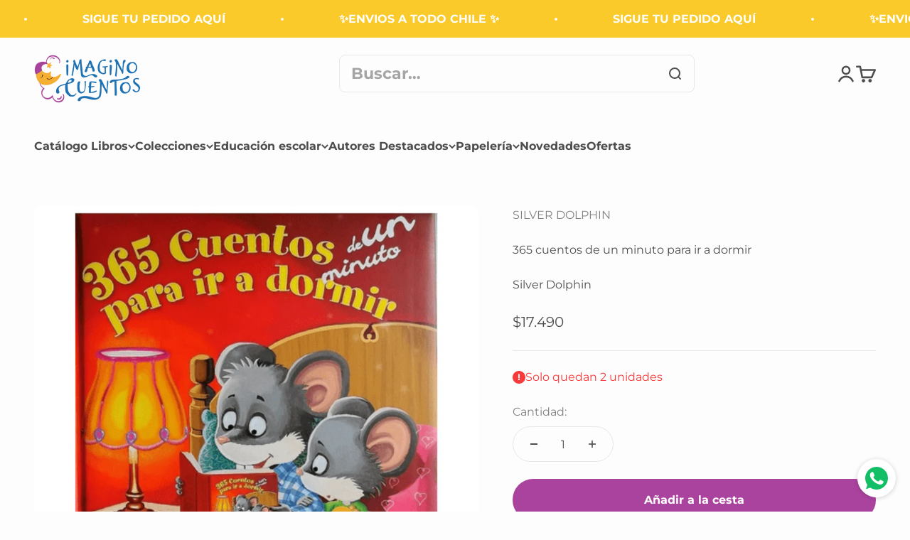

--- FILE ---
content_type: text/html; charset=utf-8
request_url: https://imaginocuentos.cl/products/365-cuentos-de-un-minuto-para-ir-a-dormir
body_size: 28639
content:
<!doctype html>

<html lang="es" dir="ltr">
  <head>
    <meta charset="utf-8">
    <meta name="viewport" content="width=device-width, initial-scale=1.0, height=device-height, minimum-scale=1.0, maximum-scale=1.0">
    <meta name="theme-color" content="#fdfdfd">

    <title>365 cuentos de un minuto para ir a dormir</title><meta name="description" content="¡Pancho, Bety, Boing y Filón llevan una vida muy intensa y divertida! Sigue sus aventuras en el pueblo del Bosque día a día, desde el 1° de enero hasta el 31 de diciembre. Con estas historias cotidianas, que se leen en un minuto, la hora de dormir se convertirá en un auténtico placer.Encuadernación: Tapa duraMedidas: 2"><link rel="canonical" href="https://imaginocuentos.cl/products/365-cuentos-de-un-minuto-para-ir-a-dormir"><link rel="shortcut icon" href="//imaginocuentos.cl/cdn/shop/files/Favicon-Imagino-cuentos.png?v=1701185579&width=96">
      <link rel="apple-touch-icon" href="//imaginocuentos.cl/cdn/shop/files/Favicon-Imagino-cuentos.png?v=1701185579&width=180"><link rel="preconnect" href="https://cdn.shopify.com">
    <link rel="preconnect" href="https://fonts.shopifycdn.com" crossorigin>
    <link rel="dns-prefetch" href="https://productreviews.shopifycdn.com"><link rel="preload" href="//imaginocuentos.cl/cdn/fonts/montserrat/montserrat_n6.1326b3e84230700ef15b3a29fb520639977513e0.woff2" as="font" type="font/woff2" crossorigin><link rel="preload" href="//imaginocuentos.cl/cdn/fonts/montserrat/montserrat_n4.81949fa0ac9fd2021e16436151e8eaa539321637.woff2" as="font" type="font/woff2" crossorigin><meta property="og:type" content="product">
  <meta property="og:title" content="365 cuentos de un minuto para ir a dormir">
  <meta property="product:price:amount" content="17,490">
  <meta property="product:price:currency" content="CLP">
  <meta property="product:availability" content="in stock"><meta property="og:image" content="http://imaginocuentos.cl/cdn/shop/files/d42c57ce-03dd-4192-a043-2f09cde2b625.png?v=1730854562&width=2048">
  <meta property="og:image:secure_url" content="https://imaginocuentos.cl/cdn/shop/files/d42c57ce-03dd-4192-a043-2f09cde2b625.png?v=1730854562&width=2048">
  <meta property="og:image:width" content="1500">
  <meta property="og:image:height" content="1500"><meta property="og:description" content="¡Pancho, Bety, Boing y Filón llevan una vida muy intensa y divertida! Sigue sus aventuras en el pueblo del Bosque día a día, desde el 1° de enero hasta el 31 de diciembre. Con estas historias cotidianas, que se leen en un minuto, la hora de dormir se convertirá en un auténtico placer.Encuadernación: Tapa duraMedidas: 2"><meta property="og:url" content="https://imaginocuentos.cl/products/365-cuentos-de-un-minuto-para-ir-a-dormir">
<meta property="og:site_name" content="Imagino Cuentos"><meta name="twitter:card" content="summary"><meta name="twitter:title" content="365 cuentos de un minuto para ir a dormir">
  <meta name="twitter:description" content="¡Pancho, Bety, Boing y Filón llevan una vida muy intensa y divertida! Sigue sus aventuras en el pueblo del Bosque día a día, desde el 1° de enero hasta el 31 de diciembre. Con estas historias cotidianas, que se leen en un minuto, la hora de dormir se convertirá en un auténtico placer.Encuadernación: Tapa duraMedidas: 25,5 x 21 cm Páginas: 254"><meta name="twitter:image" content="https://imaginocuentos.cl/cdn/shop/files/d42c57ce-03dd-4192-a043-2f09cde2b625.png?crop=center&height=1200&v=1730854562&width=1200">
  <meta name="twitter:image:alt" content="27990749"><script async crossorigin fetchpriority="high" src="/cdn/shopifycloud/importmap-polyfill/es-modules-shim.2.4.0.js"></script>
<script type="application/ld+json">{"@context":"http:\/\/schema.org\/","@id":"\/products\/365-cuentos-de-un-minuto-para-ir-a-dormir#product","@type":"Product","brand":{"@type":"Brand","name":"SILVER DOLPHIN"},"category":"Libros impresos","description":"¡Pancho, Bety, Boing y Filón llevan una vida muy intensa y divertida! Sigue sus aventuras en el pueblo del Bosque día a día, desde el 1° de enero hasta el 31 de diciembre. Con estas historias cotidianas, que se leen en un minuto, la hora de dormir se convertirá en un auténtico placer.Encuadernación: Tapa duraMedidas: 25,5 x 21 cm Páginas: 254","gtin":"9786075320960","image":"https:\/\/imaginocuentos.cl\/cdn\/shop\/files\/d42c57ce-03dd-4192-a043-2f09cde2b625.png?v=1730854562\u0026width=1920","name":"365 cuentos de un minuto para ir a dormir","offers":{"@id":"\/products\/365-cuentos-de-un-minuto-para-ir-a-dormir?variant=47770573078833#offer","@type":"Offer","availability":"http:\/\/schema.org\/InStock","price":"17490","priceCurrency":"CLP","url":"https:\/\/imaginocuentos.cl\/products\/365-cuentos-de-un-minuto-para-ir-a-dormir?variant=47770573078833"},"sku":"LIB00001_699","url":"https:\/\/imaginocuentos.cl\/products\/365-cuentos-de-un-minuto-para-ir-a-dormir"}</script><script type="application/ld+json">
  {
    "@context": "https://schema.org",
    "@type": "BreadcrumbList",
    "itemListElement": [{
        "@type": "ListItem",
        "position": 1,
        "name": "Inicio",
        "item": "https://imaginocuentos.cl"
      },{
            "@type": "ListItem",
            "position": 2,
            "name": "365 cuentos de un minuto para ir a dormir",
            "item": "https://imaginocuentos.cl/products/365-cuentos-de-un-minuto-para-ir-a-dormir"
          }]
  }
</script><style>/* Typography (heading) */
  @font-face {
  font-family: Montserrat;
  font-weight: 600;
  font-style: normal;
  font-display: fallback;
  src: url("//imaginocuentos.cl/cdn/fonts/montserrat/montserrat_n6.1326b3e84230700ef15b3a29fb520639977513e0.woff2") format("woff2"),
       url("//imaginocuentos.cl/cdn/fonts/montserrat/montserrat_n6.652f051080eb14192330daceed8cd53dfdc5ead9.woff") format("woff");
}

@font-face {
  font-family: Montserrat;
  font-weight: 600;
  font-style: italic;
  font-display: fallback;
  src: url("//imaginocuentos.cl/cdn/fonts/montserrat/montserrat_i6.e90155dd2f004112a61c0322d66d1f59dadfa84b.woff2") format("woff2"),
       url("//imaginocuentos.cl/cdn/fonts/montserrat/montserrat_i6.41470518d8e9d7f1bcdd29a447c2397e5393943f.woff") format("woff");
}

/* Typography (body) */
  @font-face {
  font-family: Montserrat;
  font-weight: 400;
  font-style: normal;
  font-display: fallback;
  src: url("//imaginocuentos.cl/cdn/fonts/montserrat/montserrat_n4.81949fa0ac9fd2021e16436151e8eaa539321637.woff2") format("woff2"),
       url("//imaginocuentos.cl/cdn/fonts/montserrat/montserrat_n4.a6c632ca7b62da89c3594789ba828388aac693fe.woff") format("woff");
}

@font-face {
  font-family: Montserrat;
  font-weight: 400;
  font-style: italic;
  font-display: fallback;
  src: url("//imaginocuentos.cl/cdn/fonts/montserrat/montserrat_i4.5a4ea298b4789e064f62a29aafc18d41f09ae59b.woff2") format("woff2"),
       url("//imaginocuentos.cl/cdn/fonts/montserrat/montserrat_i4.072b5869c5e0ed5b9d2021e4c2af132e16681ad2.woff") format("woff");
}

@font-face {
  font-family: Montserrat;
  font-weight: 700;
  font-style: normal;
  font-display: fallback;
  src: url("//imaginocuentos.cl/cdn/fonts/montserrat/montserrat_n7.3c434e22befd5c18a6b4afadb1e3d77c128c7939.woff2") format("woff2"),
       url("//imaginocuentos.cl/cdn/fonts/montserrat/montserrat_n7.5d9fa6e2cae713c8fb539a9876489d86207fe957.woff") format("woff");
}

@font-face {
  font-family: Montserrat;
  font-weight: 700;
  font-style: italic;
  font-display: fallback;
  src: url("//imaginocuentos.cl/cdn/fonts/montserrat/montserrat_i7.a0d4a463df4f146567d871890ffb3c80408e7732.woff2") format("woff2"),
       url("//imaginocuentos.cl/cdn/fonts/montserrat/montserrat_i7.f6ec9f2a0681acc6f8152c40921d2a4d2e1a2c78.woff") format("woff");
}

:root {
    /**
     * ---------------------------------------------------------------------
     * SPACING VARIABLES
     *
     * We are using a spacing inspired from frameworks like Tailwind CSS.
     * ---------------------------------------------------------------------
     */
    --spacing-0-5: 0.125rem; /* 2px */
    --spacing-1: 0.25rem; /* 4px */
    --spacing-1-5: 0.375rem; /* 6px */
    --spacing-2: 0.5rem; /* 8px */
    --spacing-2-5: 0.625rem; /* 10px */
    --spacing-3: 0.75rem; /* 12px */
    --spacing-3-5: 0.875rem; /* 14px */
    --spacing-4: 1rem; /* 16px */
    --spacing-4-5: 1.125rem; /* 18px */
    --spacing-5: 1.25rem; /* 20px */
    --spacing-5-5: 1.375rem; /* 22px */
    --spacing-6: 1.5rem; /* 24px */
    --spacing-6-5: 1.625rem; /* 26px */
    --spacing-7: 1.75rem; /* 28px */
    --spacing-7-5: 1.875rem; /* 30px */
    --spacing-8: 2rem; /* 32px */
    --spacing-8-5: 2.125rem; /* 34px */
    --spacing-9: 2.25rem; /* 36px */
    --spacing-9-5: 2.375rem; /* 38px */
    --spacing-10: 2.5rem; /* 40px */
    --spacing-11: 2.75rem; /* 44px */
    --spacing-12: 3rem; /* 48px */
    --spacing-14: 3.5rem; /* 56px */
    --spacing-16: 4rem; /* 64px */
    --spacing-18: 4.5rem; /* 72px */
    --spacing-20: 5rem; /* 80px */
    --spacing-24: 6rem; /* 96px */
    --spacing-28: 7rem; /* 112px */
    --spacing-32: 8rem; /* 128px */
    --spacing-36: 9rem; /* 144px */
    --spacing-40: 10rem; /* 160px */
    --spacing-44: 11rem; /* 176px */
    --spacing-48: 12rem; /* 192px */
    --spacing-52: 13rem; /* 208px */
    --spacing-56: 14rem; /* 224px */
    --spacing-60: 15rem; /* 240px */
    --spacing-64: 16rem; /* 256px */
    --spacing-72: 18rem; /* 288px */
    --spacing-80: 20rem; /* 320px */
    --spacing-96: 24rem; /* 384px */

    /* Container */
    --container-max-width: 1600px;
    --container-narrow-max-width: 1350px;
    --container-gutter: var(--spacing-5);
    --section-outer-spacing-block: var(--spacing-8);
    --section-inner-max-spacing-block: var(--spacing-8);
    --section-inner-spacing-inline: var(--container-gutter);
    --section-stack-spacing-block: var(--spacing-8);

    /* Grid gutter */
    --grid-gutter: var(--spacing-5);

    /* Product list settings */
    --product-list-row-gap: var(--spacing-8);
    --product-list-column-gap: var(--grid-gutter);

    /* Form settings */
    --input-gap: var(--spacing-2);
    --input-height: 2.625rem;
    --input-padding-inline: var(--spacing-4);

    /* Other sizes */
    --sticky-area-height: calc(var(--sticky-announcement-bar-enabled, 0) * var(--announcement-bar-height, 0px) + var(--sticky-header-enabled, 0) * var(--header-height, 0px));

    /* RTL support */
    --transform-logical-flip: 1;
    --transform-origin-start: left;
    --transform-origin-end: right;

    /**
     * ---------------------------------------------------------------------
     * TYPOGRAPHY
     * ---------------------------------------------------------------------
     */

    /* Font properties */
    --heading-font-family: Montserrat, sans-serif;
    --heading-font-weight: 600;
    --heading-font-style: normal;
    --heading-text-transform: normal;
    --heading-letter-spacing: -0.02em;
    --text-font-family: Montserrat, sans-serif;
    --text-font-weight: 400;
    --text-font-style: normal;
    --text-letter-spacing: 0.0em;

    /* Font sizes */
    --text-h0: 2.75rem;
    --text-h1: 2rem;
    --text-h2: 1.75rem;
    --text-h3: 1.375rem;
    --text-h4: 1.125rem;
    --text-h5: 1.125rem;
    --text-h6: 1rem;
    --text-xs: 0.6875rem;
    --text-sm: 0.75rem;
    --text-base: 0.875rem;
    --text-lg: 1.125rem;

    /**
     * ---------------------------------------------------------------------
     * COLORS
     * ---------------------------------------------------------------------
     */

    /* Color settings */--accent: 170 67 158;
    --text-primary: 77 77 77;
    --background-primary: 253 253 253;
    --dialog-background: 255 255 255;
    --border-color: var(--text-color, var(--text-primary)) / 0.12;

    /* Button colors */
    --button-background-primary: 170 67 158;
    --button-text-primary: 255 255 255;
    --button-background-secondary: 249 202 42;
    --button-text-secondary: 253 253 253;

    /* Status colors */
    --success-background: 224 244 232;
    --success-text: 0 163 65;
    --warning-background: 255 246 233;
    --warning-text: 255 183 74;
    --error-background: 254 231 231;
    --error-text: 248 58 58;

    /* Product colors */
    --on-sale-text: 242 74 48;
    --on-sale-badge-background: 242 74 48;
    --on-sale-badge-text: 255 255 255;
    --sold-out-badge-background: 0 0 0;
    --sold-out-badge-text: 255 255 255;
    --primary-badge-background: 226 44 199;
    --primary-badge-text: 255 255 255;
    --star-color: 244 216 73;
    --product-card-background: 255 255 255;
    --product-card-text: 26 26 26;

    /* Header colors */
    --header-background: 253 253 253;
    --header-text: 77 77 77;

    /* Footer colors */
    --footer-background: 255 255 255;
    --footer-text: 77 77 77;

    /* Rounded variables (used for border radius) */
    --rounded-xs: 0.25rem;
    --rounded-sm: 0.375rem;
    --rounded: 0.75rem;
    --rounded-lg: 1.5rem;
    --rounded-full: 9999px;

    --rounded-button: 3.75rem;
    --rounded-input: 0.5rem;

    /* Box shadow */
    --shadow-sm: 0 2px 8px rgb(var(--text-primary) / 0.1);
    --shadow: 0 5px 15px rgb(var(--text-primary) / 0.1);
    --shadow-md: 0 5px 30px rgb(var(--text-primary) / 0.1);
    --shadow-block: 0px 18px 50px rgb(var(--text-primary) / 0.1);

    /**
     * ---------------------------------------------------------------------
     * OTHER
     * ---------------------------------------------------------------------
     */

    --stagger-products-reveal-opacity: 0;
    --cursor-close-svg-url: url(//imaginocuentos.cl/cdn/shop/t/14/assets/cursor-close.svg?v=147174565022153725511762782162);
    --cursor-zoom-in-svg-url: url(//imaginocuentos.cl/cdn/shop/t/14/assets/cursor-zoom-in.svg?v=154953035094101115921762782162);
    --cursor-zoom-out-svg-url: url(//imaginocuentos.cl/cdn/shop/t/14/assets/cursor-zoom-out.svg?v=16155520337305705181762782162);
    --checkmark-svg-url: url(//imaginocuentos.cl/cdn/shop/t/14/assets/checkmark.svg?v=77552481021870063511762782162);
  }

  [dir="rtl"]:root {
    /* RTL support */
    --transform-logical-flip: -1;
    --transform-origin-start: right;
    --transform-origin-end: left;
  }

  @media screen and (min-width: 700px) {
    :root {
      /* Typography (font size) */
      --text-h0: 3.5rem;
      --text-h1: 2.5rem;
      --text-h2: 2rem;
      --text-h3: 1.625rem;
      --text-h4: 1.375rem;
      --text-h5: 1.125rem;
      --text-h6: 1rem;

      --text-xs: 0.75rem;
      --text-sm: 0.875rem;
      --text-base: 1.0rem;
      --text-lg: 1.25rem;

      /* Spacing */
      --container-gutter: 2rem;
      --section-outer-spacing-block: var(--spacing-12);
      --section-inner-max-spacing-block: var(--spacing-10);
      --section-inner-spacing-inline: var(--spacing-12);
      --section-stack-spacing-block: var(--spacing-10);

      /* Grid gutter */
      --grid-gutter: var(--spacing-6);

      /* Product list settings */
      --product-list-row-gap: var(--spacing-12);

      /* Form settings */
      --input-gap: 1rem;
      --input-height: 3.125rem;
      --input-padding-inline: var(--spacing-5);
    }
  }

  @media screen and (min-width: 1000px) {
    :root {
      /* Spacing settings */
      --container-gutter: var(--spacing-12);
      --section-outer-spacing-block: var(--spacing-14);
      --section-inner-max-spacing-block: var(--spacing-12);
      --section-inner-spacing-inline: var(--spacing-16);
      --section-stack-spacing-block: var(--spacing-10);
    }
  }

  @media screen and (min-width: 1150px) {
    :root {
      /* Spacing settings */
      --container-gutter: var(--spacing-12);
      --section-outer-spacing-block: var(--spacing-14);
      --section-inner-max-spacing-block: var(--spacing-12);
      --section-inner-spacing-inline: var(--spacing-16);
      --section-stack-spacing-block: var(--spacing-12);
    }
  }

  @media screen and (min-width: 1400px) {
    :root {
      /* Typography (font size) */
      --text-h0: 4.5rem;
      --text-h1: 3.5rem;
      --text-h2: 2.75rem;
      --text-h3: 2rem;
      --text-h4: 1.75rem;
      --text-h5: 1.375rem;
      --text-h6: 1.25rem;

      --section-outer-spacing-block: var(--spacing-16);
      --section-inner-max-spacing-block: var(--spacing-14);
      --section-inner-spacing-inline: var(--spacing-18);
    }
  }

  @media screen and (min-width: 1600px) {
    :root {
      --section-outer-spacing-block: var(--spacing-16);
      --section-inner-max-spacing-block: var(--spacing-16);
      --section-inner-spacing-inline: var(--spacing-20);
    }
  }

  /**
   * ---------------------------------------------------------------------
   * LIQUID DEPENDANT CSS
   *
   * Our main CSS is Liquid free, but some very specific features depend on
   * theme settings, so we have them here
   * ---------------------------------------------------------------------
   */@media screen and (pointer: fine) {
        .button:not([disabled]):hover, .btn:not([disabled]):hover, .shopify-payment-button__button--unbranded:not([disabled]):hover {
          --button-background-opacity: 0.85;
        }

        .button--subdued:not([disabled]):hover {
          --button-background: var(--text-color) / .05 !important;
        }
      }</style><script>
  // This allows to expose several variables to the global scope, to be used in scripts
  window.themeVariables = {
    settings: {
      showPageTransition: null,
      staggerProductsApparition: true,
      reduceDrawerAnimation: false,
      reduceMenuAnimation: false,
      headingApparition: "split_fade",
      pageType: "product",
      moneyFormat: "${{amount_no_decimals}}",
      moneyWithCurrencyFormat: "${{amount_no_decimals}} CLP",
      currencyCodeEnabled: false,
      cartType: "drawer",
      showDiscount: true,
      discountMode: "percentage",
      pageBackground: "#fdfdfd",
      textColor: "#4d4d4d"
    },

    strings: {
      accessibilityClose: "Cerrar",
      accessibilityNext: "Siguiente",
      accessibilityPrevious: "Anterior",
      closeGallery: "Cerrar galería",
      zoomGallery: "Zoom",
      errorGallery: "No se puede cargar la imagen",
      searchNoResults: "No se encontraron resultados.",
      addOrderNote: "Añadir nota al pedido",
      editOrderNote: "Editar nota del pedido",
      shippingEstimatorNoResults: "No hacemos envíos a tu dirección.",
      shippingEstimatorOneResult: "Hay una tarifa de gastos de envío para tu dirección:",
      shippingEstimatorMultipleResults: "Hay varias tarifas de gastos de envío para tu dirección:",
      shippingEstimatorError: "Se produjo un error al recuperar las tarifas de gastos de envío:"
    },

    breakpoints: {
      'sm': 'screen and (min-width: 700px)',
      'md': 'screen and (min-width: 1000px)',
      'lg': 'screen and (min-width: 1150px)',
      'xl': 'screen and (min-width: 1400px)',

      'sm-max': 'screen and (max-width: 699px)',
      'md-max': 'screen and (max-width: 999px)',
      'lg-max': 'screen and (max-width: 1149px)',
      'xl-max': 'screen and (max-width: 1399px)'
    }
  };

  // For detecting native share
  document.documentElement.classList.add(`native-share--${navigator.share ? 'enabled' : 'disabled'}`);// We save the product ID in local storage to be eventually used for recently viewed section
    try {
      const recentlyViewedProducts = new Set(JSON.parse(localStorage.getItem('theme:recently-viewed-products') || '[]'));

      recentlyViewedProducts.delete(9185820213553); // Delete first to re-move the product
      recentlyViewedProducts.add(9185820213553);

      localStorage.setItem('theme:recently-viewed-products', JSON.stringify(Array.from(recentlyViewedProducts.values()).reverse()));
    } catch (e) {
      // Safari in private mode does not allow setting item, we silently fail
    }</script><script type="importmap">{
        "imports": {
          "vendor": "//imaginocuentos.cl/cdn/shop/t/14/assets/vendor.min.js?v=166563502121812900551762782137",
          "theme": "//imaginocuentos.cl/cdn/shop/t/14/assets/theme.js?v=63782355822096238611762782137",
          "photoswipe": "//imaginocuentos.cl/cdn/shop/t/14/assets/photoswipe.min.js?v=13374349288281597431762782136"
        }
      }
    </script>

    <script type="module" src="//imaginocuentos.cl/cdn/shop/t/14/assets/vendor.min.js?v=166563502121812900551762782137"></script>
    <script type="module" src="//imaginocuentos.cl/cdn/shop/t/14/assets/theme.js?v=63782355822096238611762782137"></script><script>window.performance && window.performance.mark && window.performance.mark('shopify.content_for_header.start');</script><meta name="google-site-verification" content="oNptTP2XF6R7dP4lVClZ5XFnIumwwU5cT4RLPAAX9y0">
<meta name="facebook-domain-verification" content="0xobdqa1tdkfdz17vtirr4fv46eqqn">
<meta id="shopify-digital-wallet" name="shopify-digital-wallet" content="/83725287729/digital_wallets/dialog">
<link rel="alternate" type="application/json+oembed" href="https://imaginocuentos.cl/products/365-cuentos-de-un-minuto-para-ir-a-dormir.oembed">
<script async="async" src="/checkouts/internal/preloads.js?locale=es-CL"></script>
<script id="shopify-features" type="application/json">{"accessToken":"eff155e5710e83af35f20151f796102d","betas":["rich-media-storefront-analytics"],"domain":"imaginocuentos.cl","predictiveSearch":true,"shopId":83725287729,"locale":"es"}</script>
<script>var Shopify = Shopify || {};
Shopify.shop = "imagino-cuentoscl.myshopify.com";
Shopify.locale = "es";
Shopify.currency = {"active":"CLP","rate":"1.0"};
Shopify.country = "CL";
Shopify.theme = {"name":"6.11.2 con modulo nuevo Factura","id":181807481137,"schema_name":"Impact","schema_version":"6.11.2","theme_store_id":1190,"role":"main"};
Shopify.theme.handle = "null";
Shopify.theme.style = {"id":null,"handle":null};
Shopify.cdnHost = "imaginocuentos.cl/cdn";
Shopify.routes = Shopify.routes || {};
Shopify.routes.root = "/";</script>
<script type="module">!function(o){(o.Shopify=o.Shopify||{}).modules=!0}(window);</script>
<script>!function(o){function n(){var o=[];function n(){o.push(Array.prototype.slice.apply(arguments))}return n.q=o,n}var t=o.Shopify=o.Shopify||{};t.loadFeatures=n(),t.autoloadFeatures=n()}(window);</script>
<script id="shop-js-analytics" type="application/json">{"pageType":"product"}</script>
<script defer="defer" async type="module" src="//imaginocuentos.cl/cdn/shopifycloud/shop-js/modules/v2/client.init-shop-cart-sync_BohVdKDy.es.esm.js"></script>
<script defer="defer" async type="module" src="//imaginocuentos.cl/cdn/shopifycloud/shop-js/modules/v2/chunk.common_SP2Dd4J3.esm.js"></script>
<script type="module">
  await import("//imaginocuentos.cl/cdn/shopifycloud/shop-js/modules/v2/client.init-shop-cart-sync_BohVdKDy.es.esm.js");
await import("//imaginocuentos.cl/cdn/shopifycloud/shop-js/modules/v2/chunk.common_SP2Dd4J3.esm.js");

  window.Shopify.SignInWithShop?.initShopCartSync?.({"fedCMEnabled":true,"windoidEnabled":true});

</script>
<script>(function() {
  var isLoaded = false;
  function asyncLoad() {
    if (isLoaded) return;
    isLoaded = true;
    var urls = ["https:\/\/loox.io\/widget\/zsEgrptxDa\/loox.1703807546024.js?shop=imagino-cuentoscl.myshopify.com","https:\/\/cdn.nfcube.com\/instafeed-1589c44f50c1d2e7a2b264c8e8236121.js?shop=imagino-cuentoscl.myshopify.com"];
    for (var i = 0; i < urls.length; i++) {
      var s = document.createElement('script');
      s.type = 'text/javascript';
      s.async = true;
      s.src = urls[i];
      var x = document.getElementsByTagName('script')[0];
      x.parentNode.insertBefore(s, x);
    }
  };
  if(window.attachEvent) {
    window.attachEvent('onload', asyncLoad);
  } else {
    window.addEventListener('load', asyncLoad, false);
  }
})();</script>
<script id="__st">var __st={"a":83725287729,"offset":-10800,"reqid":"b2f77434-f071-430e-b4b5-d6db449011a8-1765629275","pageurl":"imaginocuentos.cl\/products\/365-cuentos-de-un-minuto-para-ir-a-dormir","u":"5bfd85fe6e3d","p":"product","rtyp":"product","rid":9185820213553};</script>
<script>window.ShopifyPaypalV4VisibilityTracking = true;</script>
<script id="captcha-bootstrap">!function(){'use strict';const t='contact',e='account',n='new_comment',o=[[t,t],['blogs',n],['comments',n],[t,'customer']],c=[[e,'customer_login'],[e,'guest_login'],[e,'recover_customer_password'],[e,'create_customer']],r=t=>t.map((([t,e])=>`form[action*='/${t}']:not([data-nocaptcha='true']) input[name='form_type'][value='${e}']`)).join(','),a=t=>()=>t?[...document.querySelectorAll(t)].map((t=>t.form)):[];function s(){const t=[...o],e=r(t);return a(e)}const i='password',u='form_key',d=['recaptcha-v3-token','g-recaptcha-response','h-captcha-response',i],f=()=>{try{return window.sessionStorage}catch{return}},m='__shopify_v',_=t=>t.elements[u];function p(t,e,n=!1){try{const o=window.sessionStorage,c=JSON.parse(o.getItem(e)),{data:r}=function(t){const{data:e,action:n}=t;return t[m]||n?{data:e,action:n}:{data:t,action:n}}(c);for(const[e,n]of Object.entries(r))t.elements[e]&&(t.elements[e].value=n);n&&o.removeItem(e)}catch(o){console.error('form repopulation failed',{error:o})}}const l='form_type',E='cptcha';function T(t){t.dataset[E]=!0}const w=window,h=w.document,L='Shopify',v='ce_forms',y='captcha';let A=!1;((t,e)=>{const n=(g='f06e6c50-85a8-45c8-87d0-21a2b65856fe',I='https://cdn.shopify.com/shopifycloud/storefront-forms-hcaptcha/ce_storefront_forms_captcha_hcaptcha.v1.5.2.iife.js',D={infoText:'Protegido por hCaptcha',privacyText:'Privacidad',termsText:'Términos'},(t,e,n)=>{const o=w[L][v],c=o.bindForm;if(c)return c(t,g,e,D).then(n);var r;o.q.push([[t,g,e,D],n]),r=I,A||(h.body.append(Object.assign(h.createElement('script'),{id:'captcha-provider',async:!0,src:r})),A=!0)});var g,I,D;w[L]=w[L]||{},w[L][v]=w[L][v]||{},w[L][v].q=[],w[L][y]=w[L][y]||{},w[L][y].protect=function(t,e){n(t,void 0,e),T(t)},Object.freeze(w[L][y]),function(t,e,n,w,h,L){const[v,y,A,g]=function(t,e,n){const i=e?o:[],u=t?c:[],d=[...i,...u],f=r(d),m=r(i),_=r(d.filter((([t,e])=>n.includes(e))));return[a(f),a(m),a(_),s()]}(w,h,L),I=t=>{const e=t.target;return e instanceof HTMLFormElement?e:e&&e.form},D=t=>v().includes(t);t.addEventListener('submit',(t=>{const e=I(t);if(!e)return;const n=D(e)&&!e.dataset.hcaptchaBound&&!e.dataset.recaptchaBound,o=_(e),c=g().includes(e)&&(!o||!o.value);(n||c)&&t.preventDefault(),c&&!n&&(function(t){try{if(!f())return;!function(t){const e=f();if(!e)return;const n=_(t);if(!n)return;const o=n.value;o&&e.removeItem(o)}(t);const e=Array.from(Array(32),(()=>Math.random().toString(36)[2])).join('');!function(t,e){_(t)||t.append(Object.assign(document.createElement('input'),{type:'hidden',name:u})),t.elements[u].value=e}(t,e),function(t,e){const n=f();if(!n)return;const o=[...t.querySelectorAll(`input[type='${i}']`)].map((({name:t})=>t)),c=[...d,...o],r={};for(const[a,s]of new FormData(t).entries())c.includes(a)||(r[a]=s);n.setItem(e,JSON.stringify({[m]:1,action:t.action,data:r}))}(t,e)}catch(e){console.error('failed to persist form',e)}}(e),e.submit())}));const S=(t,e)=>{t&&!t.dataset[E]&&(n(t,e.some((e=>e===t))),T(t))};for(const o of['focusin','change'])t.addEventListener(o,(t=>{const e=I(t);D(e)&&S(e,y())}));const B=e.get('form_key'),M=e.get(l),P=B&&M;t.addEventListener('DOMContentLoaded',(()=>{const t=y();if(P)for(const e of t)e.elements[l].value===M&&p(e,B);[...new Set([...A(),...v().filter((t=>'true'===t.dataset.shopifyCaptcha))])].forEach((e=>S(e,t)))}))}(h,new URLSearchParams(w.location.search),n,t,e,['guest_login'])})(!0,!0)}();</script>
<script integrity="sha256-52AcMU7V7pcBOXWImdc/TAGTFKeNjmkeM1Pvks/DTgc=" data-source-attribution="shopify.loadfeatures" defer="defer" src="//imaginocuentos.cl/cdn/shopifycloud/storefront/assets/storefront/load_feature-81c60534.js" crossorigin="anonymous"></script>
<script data-source-attribution="shopify.dynamic_checkout.dynamic.init">var Shopify=Shopify||{};Shopify.PaymentButton=Shopify.PaymentButton||{isStorefrontPortableWallets:!0,init:function(){window.Shopify.PaymentButton.init=function(){};var t=document.createElement("script");t.src="https://imaginocuentos.cl/cdn/shopifycloud/portable-wallets/latest/portable-wallets.es.js",t.type="module",document.head.appendChild(t)}};
</script>
<script data-source-attribution="shopify.dynamic_checkout.buyer_consent">
  function portableWalletsHideBuyerConsent(e){var t=document.getElementById("shopify-buyer-consent"),n=document.getElementById("shopify-subscription-policy-button");t&&n&&(t.classList.add("hidden"),t.setAttribute("aria-hidden","true"),n.removeEventListener("click",e))}function portableWalletsShowBuyerConsent(e){var t=document.getElementById("shopify-buyer-consent"),n=document.getElementById("shopify-subscription-policy-button");t&&n&&(t.classList.remove("hidden"),t.removeAttribute("aria-hidden"),n.addEventListener("click",e))}window.Shopify?.PaymentButton&&(window.Shopify.PaymentButton.hideBuyerConsent=portableWalletsHideBuyerConsent,window.Shopify.PaymentButton.showBuyerConsent=portableWalletsShowBuyerConsent);
</script>
<script data-source-attribution="shopify.dynamic_checkout.cart.bootstrap">document.addEventListener("DOMContentLoaded",(function(){function t(){return document.querySelector("shopify-accelerated-checkout-cart, shopify-accelerated-checkout")}if(t())Shopify.PaymentButton.init();else{new MutationObserver((function(e,n){t()&&(Shopify.PaymentButton.init(),n.disconnect())})).observe(document.body,{childList:!0,subtree:!0})}}));
</script>

<script>window.performance && window.performance.mark && window.performance.mark('shopify.content_for_header.end');</script><link href="//imaginocuentos.cl/cdn/shop/t/14/assets/theme.css?v=45334673256221419741763493590" rel="stylesheet" type="text/css" media="all" /><script src="https://cdn.shopify.com/extensions/4bff5ccf-ba34-4433-8855-97906549b1e4/forms-2274/assets/shopify-forms-loader.js" type="text/javascript" defer="defer"></script>
<link href="https://monorail-edge.shopifysvc.com" rel="dns-prefetch">
<script>(function(){if ("sendBeacon" in navigator && "performance" in window) {try {var session_token_from_headers = performance.getEntriesByType('navigation')[0].serverTiming.find(x => x.name == '_s').description;} catch {var session_token_from_headers = undefined;}var session_cookie_matches = document.cookie.match(/_shopify_s=([^;]*)/);var session_token_from_cookie = session_cookie_matches && session_cookie_matches.length === 2 ? session_cookie_matches[1] : "";var session_token = session_token_from_headers || session_token_from_cookie || "";function handle_abandonment_event(e) {var entries = performance.getEntries().filter(function(entry) {return /monorail-edge.shopifysvc.com/.test(entry.name);});if (!window.abandonment_tracked && entries.length === 0) {window.abandonment_tracked = true;var currentMs = Date.now();var navigation_start = performance.timing.navigationStart;var payload = {shop_id: 83725287729,url: window.location.href,navigation_start,duration: currentMs - navigation_start,session_token,page_type: "product"};window.navigator.sendBeacon("https://monorail-edge.shopifysvc.com/v1/produce", JSON.stringify({schema_id: "online_store_buyer_site_abandonment/1.1",payload: payload,metadata: {event_created_at_ms: currentMs,event_sent_at_ms: currentMs}}));}}window.addEventListener('pagehide', handle_abandonment_event);}}());</script>
<script id="web-pixels-manager-setup">(function e(e,d,r,n,o){if(void 0===o&&(o={}),!Boolean(null===(a=null===(i=window.Shopify)||void 0===i?void 0:i.analytics)||void 0===a?void 0:a.replayQueue)){var i,a;window.Shopify=window.Shopify||{};var t=window.Shopify;t.analytics=t.analytics||{};var s=t.analytics;s.replayQueue=[],s.publish=function(e,d,r){return s.replayQueue.push([e,d,r]),!0};try{self.performance.mark("wpm:start")}catch(e){}var l=function(){var e={modern:/Edge?\/(1{2}[4-9]|1[2-9]\d|[2-9]\d{2}|\d{4,})\.\d+(\.\d+|)|Firefox\/(1{2}[4-9]|1[2-9]\d|[2-9]\d{2}|\d{4,})\.\d+(\.\d+|)|Chrom(ium|e)\/(9{2}|\d{3,})\.\d+(\.\d+|)|(Maci|X1{2}).+ Version\/(15\.\d+|(1[6-9]|[2-9]\d|\d{3,})\.\d+)([,.]\d+|)( \(\w+\)|)( Mobile\/\w+|) Safari\/|Chrome.+OPR\/(9{2}|\d{3,})\.\d+\.\d+|(CPU[ +]OS|iPhone[ +]OS|CPU[ +]iPhone|CPU IPhone OS|CPU iPad OS)[ +]+(15[._]\d+|(1[6-9]|[2-9]\d|\d{3,})[._]\d+)([._]\d+|)|Android:?[ /-](13[3-9]|1[4-9]\d|[2-9]\d{2}|\d{4,})(\.\d+|)(\.\d+|)|Android.+Firefox\/(13[5-9]|1[4-9]\d|[2-9]\d{2}|\d{4,})\.\d+(\.\d+|)|Android.+Chrom(ium|e)\/(13[3-9]|1[4-9]\d|[2-9]\d{2}|\d{4,})\.\d+(\.\d+|)|SamsungBrowser\/([2-9]\d|\d{3,})\.\d+/,legacy:/Edge?\/(1[6-9]|[2-9]\d|\d{3,})\.\d+(\.\d+|)|Firefox\/(5[4-9]|[6-9]\d|\d{3,})\.\d+(\.\d+|)|Chrom(ium|e)\/(5[1-9]|[6-9]\d|\d{3,})\.\d+(\.\d+|)([\d.]+$|.*Safari\/(?![\d.]+ Edge\/[\d.]+$))|(Maci|X1{2}).+ Version\/(10\.\d+|(1[1-9]|[2-9]\d|\d{3,})\.\d+)([,.]\d+|)( \(\w+\)|)( Mobile\/\w+|) Safari\/|Chrome.+OPR\/(3[89]|[4-9]\d|\d{3,})\.\d+\.\d+|(CPU[ +]OS|iPhone[ +]OS|CPU[ +]iPhone|CPU IPhone OS|CPU iPad OS)[ +]+(10[._]\d+|(1[1-9]|[2-9]\d|\d{3,})[._]\d+)([._]\d+|)|Android:?[ /-](13[3-9]|1[4-9]\d|[2-9]\d{2}|\d{4,})(\.\d+|)(\.\d+|)|Mobile Safari.+OPR\/([89]\d|\d{3,})\.\d+\.\d+|Android.+Firefox\/(13[5-9]|1[4-9]\d|[2-9]\d{2}|\d{4,})\.\d+(\.\d+|)|Android.+Chrom(ium|e)\/(13[3-9]|1[4-9]\d|[2-9]\d{2}|\d{4,})\.\d+(\.\d+|)|Android.+(UC? ?Browser|UCWEB|U3)[ /]?(15\.([5-9]|\d{2,})|(1[6-9]|[2-9]\d|\d{3,})\.\d+)\.\d+|SamsungBrowser\/(5\.\d+|([6-9]|\d{2,})\.\d+)|Android.+MQ{2}Browser\/(14(\.(9|\d{2,})|)|(1[5-9]|[2-9]\d|\d{3,})(\.\d+|))(\.\d+|)|K[Aa][Ii]OS\/(3\.\d+|([4-9]|\d{2,})\.\d+)(\.\d+|)/},d=e.modern,r=e.legacy,n=navigator.userAgent;return n.match(d)?"modern":n.match(r)?"legacy":"unknown"}(),u="modern"===l?"modern":"legacy",c=(null!=n?n:{modern:"",legacy:""})[u],f=function(e){return[e.baseUrl,"/wpm","/b",e.hashVersion,"modern"===e.buildTarget?"m":"l",".js"].join("")}({baseUrl:d,hashVersion:r,buildTarget:u}),m=function(e){var d=e.version,r=e.bundleTarget,n=e.surface,o=e.pageUrl,i=e.monorailEndpoint;return{emit:function(e){var a=e.status,t=e.errorMsg,s=(new Date).getTime(),l=JSON.stringify({metadata:{event_sent_at_ms:s},events:[{schema_id:"web_pixels_manager_load/3.1",payload:{version:d,bundle_target:r,page_url:o,status:a,surface:n,error_msg:t},metadata:{event_created_at_ms:s}}]});if(!i)return console&&console.warn&&console.warn("[Web Pixels Manager] No Monorail endpoint provided, skipping logging."),!1;try{return self.navigator.sendBeacon.bind(self.navigator)(i,l)}catch(e){}var u=new XMLHttpRequest;try{return u.open("POST",i,!0),u.setRequestHeader("Content-Type","text/plain"),u.send(l),!0}catch(e){return console&&console.warn&&console.warn("[Web Pixels Manager] Got an unhandled error while logging to Monorail."),!1}}}}({version:r,bundleTarget:l,surface:e.surface,pageUrl:self.location.href,monorailEndpoint:e.monorailEndpoint});try{o.browserTarget=l,function(e){var d=e.src,r=e.async,n=void 0===r||r,o=e.onload,i=e.onerror,a=e.sri,t=e.scriptDataAttributes,s=void 0===t?{}:t,l=document.createElement("script"),u=document.querySelector("head"),c=document.querySelector("body");if(l.async=n,l.src=d,a&&(l.integrity=a,l.crossOrigin="anonymous"),s)for(var f in s)if(Object.prototype.hasOwnProperty.call(s,f))try{l.dataset[f]=s[f]}catch(e){}if(o&&l.addEventListener("load",o),i&&l.addEventListener("error",i),u)u.appendChild(l);else{if(!c)throw new Error("Did not find a head or body element to append the script");c.appendChild(l)}}({src:f,async:!0,onload:function(){if(!function(){var e,d;return Boolean(null===(d=null===(e=window.Shopify)||void 0===e?void 0:e.analytics)||void 0===d?void 0:d.initialized)}()){var d=window.webPixelsManager.init(e)||void 0;if(d){var r=window.Shopify.analytics;r.replayQueue.forEach((function(e){var r=e[0],n=e[1],o=e[2];d.publishCustomEvent(r,n,o)})),r.replayQueue=[],r.publish=d.publishCustomEvent,r.visitor=d.visitor,r.initialized=!0}}},onerror:function(){return m.emit({status:"failed",errorMsg:"".concat(f," has failed to load")})},sri:function(e){var d=/^sha384-[A-Za-z0-9+/=]+$/;return"string"==typeof e&&d.test(e)}(c)?c:"",scriptDataAttributes:o}),m.emit({status:"loading"})}catch(e){m.emit({status:"failed",errorMsg:(null==e?void 0:e.message)||"Unknown error"})}}})({shopId: 83725287729,storefrontBaseUrl: "https://imaginocuentos.cl",extensionsBaseUrl: "https://extensions.shopifycdn.com/cdn/shopifycloud/web-pixels-manager",monorailEndpoint: "https://monorail-edge.shopifysvc.com/unstable/produce_batch",surface: "storefront-renderer",enabledBetaFlags: ["2dca8a86"],webPixelsConfigList: [{"id":"830701873","configuration":"{\"config\":\"{\\\"pixel_id\\\":\\\"G-1G9CQDB777\\\",\\\"target_country\\\":\\\"CL\\\",\\\"gtag_events\\\":[{\\\"type\\\":\\\"search\\\",\\\"action_label\\\":[\\\"G-1G9CQDB777\\\",\\\"AW-470779287\\\/aXhHCMKgsP8YEJeLvuAB\\\"]},{\\\"type\\\":\\\"begin_checkout\\\",\\\"action_label\\\":[\\\"G-1G9CQDB777\\\",\\\"AW-470779287\\\/i2-NCMigsP8YEJeLvuAB\\\"]},{\\\"type\\\":\\\"view_item\\\",\\\"action_label\\\":[\\\"G-1G9CQDB777\\\",\\\"AW-470779287\\\/ZcWTCL-gsP8YEJeLvuAB\\\",\\\"MC-7L2681P54V\\\"]},{\\\"type\\\":\\\"purchase\\\",\\\"action_label\\\":[\\\"G-1G9CQDB777\\\",\\\"AW-470779287\\\/3ToICLmgsP8YEJeLvuAB\\\",\\\"MC-7L2681P54V\\\"]},{\\\"type\\\":\\\"page_view\\\",\\\"action_label\\\":[\\\"G-1G9CQDB777\\\",\\\"AW-470779287\\\/ZT2nCLygsP8YEJeLvuAB\\\",\\\"MC-7L2681P54V\\\"]},{\\\"type\\\":\\\"add_payment_info\\\",\\\"action_label\\\":[\\\"G-1G9CQDB777\\\",\\\"AW-470779287\\\/-ayTCMugsP8YEJeLvuAB\\\"]},{\\\"type\\\":\\\"add_to_cart\\\",\\\"action_label\\\":[\\\"G-1G9CQDB777\\\",\\\"AW-470779287\\\/3c1KCMWgsP8YEJeLvuAB\\\"]}],\\\"enable_monitoring_mode\\\":false}\"}","eventPayloadVersion":"v1","runtimeContext":"OPEN","scriptVersion":"b2a88bafab3e21179ed38636efcd8a93","type":"APP","apiClientId":1780363,"privacyPurposes":[],"dataSharingAdjustments":{"protectedCustomerApprovalScopes":["read_customer_address","read_customer_email","read_customer_name","read_customer_personal_data","read_customer_phone"]}},{"id":"424837425","configuration":"{\"pixel_id\":\"702199146234569\",\"pixel_type\":\"facebook_pixel\"}","eventPayloadVersion":"v1","runtimeContext":"OPEN","scriptVersion":"ca16bc87fe92b6042fbaa3acc2fbdaa6","type":"APP","apiClientId":2329312,"privacyPurposes":["ANALYTICS","MARKETING","SALE_OF_DATA"],"dataSharingAdjustments":{"protectedCustomerApprovalScopes":["read_customer_address","read_customer_email","read_customer_name","read_customer_personal_data","read_customer_phone"]}},{"id":"shopify-app-pixel","configuration":"{}","eventPayloadVersion":"v1","runtimeContext":"STRICT","scriptVersion":"0450","apiClientId":"shopify-pixel","type":"APP","privacyPurposes":["ANALYTICS","MARKETING"]},{"id":"shopify-custom-pixel","eventPayloadVersion":"v1","runtimeContext":"LAX","scriptVersion":"0450","apiClientId":"shopify-pixel","type":"CUSTOM","privacyPurposes":["ANALYTICS","MARKETING"]}],isMerchantRequest: false,initData: {"shop":{"name":"Imagino Cuentos","paymentSettings":{"currencyCode":"CLP"},"myshopifyDomain":"imagino-cuentoscl.myshopify.com","countryCode":"CL","storefrontUrl":"https:\/\/imaginocuentos.cl"},"customer":null,"cart":null,"checkout":null,"productVariants":[{"price":{"amount":17490.0,"currencyCode":"CLP"},"product":{"title":"365 cuentos de un minuto para ir a dormir","vendor":"SILVER DOLPHIN","id":"9185820213553","untranslatedTitle":"365 cuentos de un minuto para ir a dormir","url":"\/products\/365-cuentos-de-un-minuto-para-ir-a-dormir","type":"Libros y cuentos infantiles"},"id":"47770573078833","image":{"src":"\/\/imaginocuentos.cl\/cdn\/shop\/files\/d42c57ce-03dd-4192-a043-2f09cde2b625.png?v=1730854562"},"sku":"LIB00001_699","title":"Default Title","untranslatedTitle":"Default Title"}],"purchasingCompany":null},},"https://imaginocuentos.cl/cdn","ae1676cfwd2530674p4253c800m34e853cb",{"modern":"","legacy":""},{"shopId":"83725287729","storefrontBaseUrl":"https:\/\/imaginocuentos.cl","extensionBaseUrl":"https:\/\/extensions.shopifycdn.com\/cdn\/shopifycloud\/web-pixels-manager","surface":"storefront-renderer","enabledBetaFlags":"[\"2dca8a86\"]","isMerchantRequest":"false","hashVersion":"ae1676cfwd2530674p4253c800m34e853cb","publish":"custom","events":"[[\"page_viewed\",{}],[\"product_viewed\",{\"productVariant\":{\"price\":{\"amount\":17490.0,\"currencyCode\":\"CLP\"},\"product\":{\"title\":\"365 cuentos de un minuto para ir a dormir\",\"vendor\":\"SILVER DOLPHIN\",\"id\":\"9185820213553\",\"untranslatedTitle\":\"365 cuentos de un minuto para ir a dormir\",\"url\":\"\/products\/365-cuentos-de-un-minuto-para-ir-a-dormir\",\"type\":\"Libros y cuentos infantiles\"},\"id\":\"47770573078833\",\"image\":{\"src\":\"\/\/imaginocuentos.cl\/cdn\/shop\/files\/d42c57ce-03dd-4192-a043-2f09cde2b625.png?v=1730854562\"},\"sku\":\"LIB00001_699\",\"title\":\"Default Title\",\"untranslatedTitle\":\"Default Title\"}}]]"});</script><script>
  window.ShopifyAnalytics = window.ShopifyAnalytics || {};
  window.ShopifyAnalytics.meta = window.ShopifyAnalytics.meta || {};
  window.ShopifyAnalytics.meta.currency = 'CLP';
  var meta = {"product":{"id":9185820213553,"gid":"gid:\/\/shopify\/Product\/9185820213553","vendor":"SILVER DOLPHIN","type":"Libros y cuentos infantiles","variants":[{"id":47770573078833,"price":1749000,"name":"365 cuentos de un minuto para ir a dormir","public_title":null,"sku":"LIB00001_699"}],"remote":false},"page":{"pageType":"product","resourceType":"product","resourceId":9185820213553}};
  for (var attr in meta) {
    window.ShopifyAnalytics.meta[attr] = meta[attr];
  }
</script>
<script class="analytics">
  (function () {
    var customDocumentWrite = function(content) {
      var jquery = null;

      if (window.jQuery) {
        jquery = window.jQuery;
      } else if (window.Checkout && window.Checkout.$) {
        jquery = window.Checkout.$;
      }

      if (jquery) {
        jquery('body').append(content);
      }
    };

    var hasLoggedConversion = function(token) {
      if (token) {
        return document.cookie.indexOf('loggedConversion=' + token) !== -1;
      }
      return false;
    }

    var setCookieIfConversion = function(token) {
      if (token) {
        var twoMonthsFromNow = new Date(Date.now());
        twoMonthsFromNow.setMonth(twoMonthsFromNow.getMonth() + 2);

        document.cookie = 'loggedConversion=' + token + '; expires=' + twoMonthsFromNow;
      }
    }

    var trekkie = window.ShopifyAnalytics.lib = window.trekkie = window.trekkie || [];
    if (trekkie.integrations) {
      return;
    }
    trekkie.methods = [
      'identify',
      'page',
      'ready',
      'track',
      'trackForm',
      'trackLink'
    ];
    trekkie.factory = function(method) {
      return function() {
        var args = Array.prototype.slice.call(arguments);
        args.unshift(method);
        trekkie.push(args);
        return trekkie;
      };
    };
    for (var i = 0; i < trekkie.methods.length; i++) {
      var key = trekkie.methods[i];
      trekkie[key] = trekkie.factory(key);
    }
    trekkie.load = function(config) {
      trekkie.config = config || {};
      trekkie.config.initialDocumentCookie = document.cookie;
      var first = document.getElementsByTagName('script')[0];
      var script = document.createElement('script');
      script.type = 'text/javascript';
      script.onerror = function(e) {
        var scriptFallback = document.createElement('script');
        scriptFallback.type = 'text/javascript';
        scriptFallback.onerror = function(error) {
                var Monorail = {
      produce: function produce(monorailDomain, schemaId, payload) {
        var currentMs = new Date().getTime();
        var event = {
          schema_id: schemaId,
          payload: payload,
          metadata: {
            event_created_at_ms: currentMs,
            event_sent_at_ms: currentMs
          }
        };
        return Monorail.sendRequest("https://" + monorailDomain + "/v1/produce", JSON.stringify(event));
      },
      sendRequest: function sendRequest(endpointUrl, payload) {
        // Try the sendBeacon API
        if (window && window.navigator && typeof window.navigator.sendBeacon === 'function' && typeof window.Blob === 'function' && !Monorail.isIos12()) {
          var blobData = new window.Blob([payload], {
            type: 'text/plain'
          });

          if (window.navigator.sendBeacon(endpointUrl, blobData)) {
            return true;
          } // sendBeacon was not successful

        } // XHR beacon

        var xhr = new XMLHttpRequest();

        try {
          xhr.open('POST', endpointUrl);
          xhr.setRequestHeader('Content-Type', 'text/plain');
          xhr.send(payload);
        } catch (e) {
          console.log(e);
        }

        return false;
      },
      isIos12: function isIos12() {
        return window.navigator.userAgent.lastIndexOf('iPhone; CPU iPhone OS 12_') !== -1 || window.navigator.userAgent.lastIndexOf('iPad; CPU OS 12_') !== -1;
      }
    };
    Monorail.produce('monorail-edge.shopifysvc.com',
      'trekkie_storefront_load_errors/1.1',
      {shop_id: 83725287729,
      theme_id: 181807481137,
      app_name: "storefront",
      context_url: window.location.href,
      source_url: "//imaginocuentos.cl/cdn/s/trekkie.storefront.1a0636ab3186d698599065cb6ce9903ebacdd71a.min.js"});

        };
        scriptFallback.async = true;
        scriptFallback.src = '//imaginocuentos.cl/cdn/s/trekkie.storefront.1a0636ab3186d698599065cb6ce9903ebacdd71a.min.js';
        first.parentNode.insertBefore(scriptFallback, first);
      };
      script.async = true;
      script.src = '//imaginocuentos.cl/cdn/s/trekkie.storefront.1a0636ab3186d698599065cb6ce9903ebacdd71a.min.js';
      first.parentNode.insertBefore(script, first);
    };
    trekkie.load(
      {"Trekkie":{"appName":"storefront","development":false,"defaultAttributes":{"shopId":83725287729,"isMerchantRequest":null,"themeId":181807481137,"themeCityHash":"15017246260361740842","contentLanguage":"es","currency":"CLP","eventMetadataId":"3f01cc37-3092-4cfd-a569-b8de67fb6401"},"isServerSideCookieWritingEnabled":true,"monorailRegion":"shop_domain"},"Session Attribution":{},"S2S":{"facebookCapiEnabled":true,"source":"trekkie-storefront-renderer","apiClientId":580111}}
    );

    var loaded = false;
    trekkie.ready(function() {
      if (loaded) return;
      loaded = true;

      window.ShopifyAnalytics.lib = window.trekkie;

      var originalDocumentWrite = document.write;
      document.write = customDocumentWrite;
      try { window.ShopifyAnalytics.merchantGoogleAnalytics.call(this); } catch(error) {};
      document.write = originalDocumentWrite;

      window.ShopifyAnalytics.lib.page(null,{"pageType":"product","resourceType":"product","resourceId":9185820213553,"shopifyEmitted":true});

      var match = window.location.pathname.match(/checkouts\/(.+)\/(thank_you|post_purchase)/)
      var token = match? match[1]: undefined;
      if (!hasLoggedConversion(token)) {
        setCookieIfConversion(token);
        window.ShopifyAnalytics.lib.track("Viewed Product",{"currency":"CLP","variantId":47770573078833,"productId":9185820213553,"productGid":"gid:\/\/shopify\/Product\/9185820213553","name":"365 cuentos de un minuto para ir a dormir","price":"17490","sku":"LIB00001_699","brand":"SILVER DOLPHIN","variant":null,"category":"Libros y cuentos infantiles","nonInteraction":true,"remote":false},undefined,undefined,{"shopifyEmitted":true});
      window.ShopifyAnalytics.lib.track("monorail:\/\/trekkie_storefront_viewed_product\/1.1",{"currency":"CLP","variantId":47770573078833,"productId":9185820213553,"productGid":"gid:\/\/shopify\/Product\/9185820213553","name":"365 cuentos de un minuto para ir a dormir","price":"17490","sku":"LIB00001_699","brand":"SILVER DOLPHIN","variant":null,"category":"Libros y cuentos infantiles","nonInteraction":true,"remote":false,"referer":"https:\/\/imaginocuentos.cl\/products\/365-cuentos-de-un-minuto-para-ir-a-dormir"});
      }
    });


        var eventsListenerScript = document.createElement('script');
        eventsListenerScript.async = true;
        eventsListenerScript.src = "//imaginocuentos.cl/cdn/shopifycloud/storefront/assets/shop_events_listener-3da45d37.js";
        document.getElementsByTagName('head')[0].appendChild(eventsListenerScript);

})();</script>
<script
  defer
  src="https://imaginocuentos.cl/cdn/shopifycloud/perf-kit/shopify-perf-kit-2.1.2.min.js"
  data-application="storefront-renderer"
  data-shop-id="83725287729"
  data-render-region="gcp-us-central1"
  data-page-type="product"
  data-theme-instance-id="181807481137"
  data-theme-name="Impact"
  data-theme-version="6.11.2"
  data-monorail-region="shop_domain"
  data-resource-timing-sampling-rate="10"
  data-shs="true"
  data-shs-beacon="true"
  data-shs-export-with-fetch="true"
  data-shs-logs-sample-rate="1"
  data-shs-beacon-endpoint="https://imaginocuentos.cl/api/collect"
></script>
</head>

  <body class="zoom-image--enabled"><!-- DRAWER -->
<template id="drawer-default-template">
  <style>
    [hidden] {
      display: none !important;
    }
  </style>

  <button part="outside-close-button" is="close-button" aria-label="Cerrar"><svg role="presentation" stroke-width="2" focusable="false" width="24" height="24" class="icon icon-close" viewBox="0 0 24 24">
        <path d="M17.658 6.343 6.344 17.657M17.658 17.657 6.344 6.343" stroke="currentColor"></path>
      </svg></button>

  <div part="overlay"></div>

  <div part="content">
    <header part="header">
      <slot name="header"></slot>

      <button part="close-button" is="close-button" aria-label="Cerrar"><svg role="presentation" stroke-width="2" focusable="false" width="24" height="24" class="icon icon-close" viewBox="0 0 24 24">
        <path d="M17.658 6.343 6.344 17.657M17.658 17.657 6.344 6.343" stroke="currentColor"></path>
      </svg></button>
    </header>

    <div part="body">
      <slot></slot>
    </div>

    <footer part="footer">
      <slot name="footer"></slot>
    </footer>
  </div>
</template>

<!-- POPOVER -->
<template id="popover-default-template">
  <button part="outside-close-button" is="close-button" aria-label="Cerrar"><svg role="presentation" stroke-width="2" focusable="false" width="24" height="24" class="icon icon-close" viewBox="0 0 24 24">
        <path d="M17.658 6.343 6.344 17.657M17.658 17.657 6.344 6.343" stroke="currentColor"></path>
      </svg></button>

  <div part="overlay"></div>

  <div part="content">
    <header part="title">
      <slot name="title"></slot>
    </header>

    <div part="body">
      <slot></slot>
    </div>
  </div>
</template><a href="#main" class="skip-to-content sr-only">Ir al contenido</a><!-- BEGIN sections: header-group -->
<aside id="shopify-section-sections--25431077290289__announcement-bar" class="shopify-section shopify-section-group-header-group shopify-section--announcement-bar"><style>
    :root {
      --sticky-announcement-bar-enabled:0;
    }</style><height-observer variable="announcement-bar">
    <div class="announcement-bar bg-custom text-custom"style="--background: 249 202 42; --text-color: 255 255 255;"><marquee-text scrolling-speed="21" class="announcement-bar__scrolling-list"><span class="announcement-bar__item" ><p class="bold text-base" ><a href="https://www.blue.cl/home/">✨ENVIOS A TODO CHILE ✨</a></p>

              <span class="shape-circle shape--sm"></span><p class="bold text-base" ><a href="https://www.blue.cl/home/">SIGUE TU PEDIDO AQUÍ</a></p>

              <span class="shape-circle shape--sm"></span></span><span class="announcement-bar__item" aria-hidden="true"><p class="bold text-base" ><a href="https://www.blue.cl/home/">✨ENVIOS A TODO CHILE ✨</a></p>

              <span class="shape-circle shape--sm"></span><p class="bold text-base" ><a href="https://www.blue.cl/home/">SIGUE TU PEDIDO AQUÍ</a></p>

              <span class="shape-circle shape--sm"></span></span><span class="announcement-bar__item" aria-hidden="true"><p class="bold text-base" ><a href="https://www.blue.cl/home/">✨ENVIOS A TODO CHILE ✨</a></p>

              <span class="shape-circle shape--sm"></span><p class="bold text-base" ><a href="https://www.blue.cl/home/">SIGUE TU PEDIDO AQUÍ</a></p>

              <span class="shape-circle shape--sm"></span></span><span class="announcement-bar__item" aria-hidden="true"><p class="bold text-base" ><a href="https://www.blue.cl/home/">✨ENVIOS A TODO CHILE ✨</a></p>

              <span class="shape-circle shape--sm"></span><p class="bold text-base" ><a href="https://www.blue.cl/home/">SIGUE TU PEDIDO AQUÍ</a></p>

              <span class="shape-circle shape--sm"></span></span><span class="announcement-bar__item" aria-hidden="true"><p class="bold text-base" ><a href="https://www.blue.cl/home/">✨ENVIOS A TODO CHILE ✨</a></p>

              <span class="shape-circle shape--sm"></span><p class="bold text-base" ><a href="https://www.blue.cl/home/">SIGUE TU PEDIDO AQUÍ</a></p>

              <span class="shape-circle shape--sm"></span></span><span class="announcement-bar__item" aria-hidden="true"><p class="bold text-base" ><a href="https://www.blue.cl/home/">✨ENVIOS A TODO CHILE ✨</a></p>

              <span class="shape-circle shape--sm"></span><p class="bold text-base" ><a href="https://www.blue.cl/home/">SIGUE TU PEDIDO AQUÍ</a></p>

              <span class="shape-circle shape--sm"></span></span><span class="announcement-bar__item" aria-hidden="true"><p class="bold text-base" ><a href="https://www.blue.cl/home/">✨ENVIOS A TODO CHILE ✨</a></p>

              <span class="shape-circle shape--sm"></span><p class="bold text-base" ><a href="https://www.blue.cl/home/">SIGUE TU PEDIDO AQUÍ</a></p>

              <span class="shape-circle shape--sm"></span></span><span class="announcement-bar__item" aria-hidden="true"><p class="bold text-base" ><a href="https://www.blue.cl/home/">✨ENVIOS A TODO CHILE ✨</a></p>

              <span class="shape-circle shape--sm"></span><p class="bold text-base" ><a href="https://www.blue.cl/home/">SIGUE TU PEDIDO AQUÍ</a></p>

              <span class="shape-circle shape--sm"></span></span><span class="announcement-bar__item" aria-hidden="true"><p class="bold text-base" ><a href="https://www.blue.cl/home/">✨ENVIOS A TODO CHILE ✨</a></p>

              <span class="shape-circle shape--sm"></span><p class="bold text-base" ><a href="https://www.blue.cl/home/">SIGUE TU PEDIDO AQUÍ</a></p>

              <span class="shape-circle shape--sm"></span></span><span class="announcement-bar__item" aria-hidden="true"><p class="bold text-base" ><a href="https://www.blue.cl/home/">✨ENVIOS A TODO CHILE ✨</a></p>

              <span class="shape-circle shape--sm"></span><p class="bold text-base" ><a href="https://www.blue.cl/home/">SIGUE TU PEDIDO AQUÍ</a></p>

              <span class="shape-circle shape--sm"></span></span></marquee-text></div>
  </height-observer>

  <script>
    document.documentElement.style.setProperty('--announcement-bar-height', Math.round(document.getElementById('shopify-section-sections--25431077290289__announcement-bar').clientHeight) + 'px');
  </script></aside><header id="shopify-section-sections--25431077290289__header" class="shopify-section shopify-section-group-header-group shopify-section--header"><style>
  :root {
    --sticky-header-enabled:1;
  }

  #shopify-section-sections--25431077290289__header {
    --header-grid-template: "main-nav logo secondary-nav" / minmax(0, 1fr) auto minmax(0, 1fr);
    --header-padding-block: var(--spacing-3);
    --header-background-opacity: 1.0;
    --header-background-blur-radius: 0px;
    --header-transparent-text-color: 253 253 253;--header-logo-width: 100px;
      --header-logo-height: 45px;position: sticky;
    top: 0;
    z-index: 10;
    width: 100%;
    max-width: 100%;
    margin: 0;
    padding: 0;
  }

  /* Mobile header layout - burger left, logo and icons right */
  @media screen and (max-width: 699px) {
    #shopify-section-sections--25431077290289__header .header__bottom-row {
      display: flex;
      justify-content: space-between;
      align-items: center;
      width: 100%;
      gap: var(--spacing-4);
    }

    #shopify-section-sections--25431077290289__header .header__main-nav {
      order: 1;
      flex-shrink: 0;
    }

    #shopify-section-sections--25431077290289__header .header__logo {
      order: 2;
      margin-left: auto;
      margin-right: var(--spacing-2);
    }

    #shopify-section-sections--25431077290289__header .header__secondary-nav {
      order: 3;
      flex-shrink: 0;
    }

    /* Ocultar buscador en móvil */
    #shopify-section-sections--25431077290289__header .header__search-with-icons {
      display: none !important;
    }
  }

  /* Desktop header layout - logo left, search with icons right, menu below */
  @media screen and (min-width: 700px) {
    #shopify-section-sections--25431077290289__header {
      width: 100%;
      max-width: 100%;
    }

    #shopify-section-sections--25431077290289__header .header__wrapper {
      display: flex;
      flex-direction: column;
      gap: var(--spacing-4);
      width: 100%;
      max-width: 100%;
      padding-inline: var(--container-gutter) !important;
      margin: 0 !important;
    }

    #shopify-section-sections--25431077290289__header .header__top-row {
      display: none;
    }


    .predictive-search__tabs {
        background: white;
    }


    #shopify-section-sections--25431077290289__header .header__bottom-row {
      display: grid;
      grid-template-columns: auto 1fr;
      grid-template-rows: auto auto;
      align-items: start;
      gap: var(--spacing-6);
      width: 100%;
    }

    #shopify-section-sections--25431077290289__header .header__logo {
      grid-column: 1;
      grid-row: 1;
      align-self: center;
    }

    #shopify-section-sections--25431077290289__header .header__search-with-icons {
      grid-column: 2;
      grid-row: 1;
      display: flex;
      align-items: center;
      justify-content: center;
      gap: var(--spacing-4);
      width: 100%;
      position: relative;
    }

    #shopify-section-sections--25431077290289__header .header__search-bar {
      flex: 0 1 auto;
      min-width: 0;
      max-width: 500px;
      width: 100%;
      margin: 0 auto;
    }

    #shopify-section-sections--25431077290289__header .header__search-icons-list {
      display: flex;
      align-items: center;
      gap: var(--spacing-2);
      flex-shrink: 0;
      position: absolute;
      right: 0;
    }

    #shopify-section-sections--25431077290289__header .header__main-nav {
      grid-column: 1 / -1;
      grid-row: 2;
      margin-block-start: var(--spacing-6);
      width: 100%;
      padding-block-start:0;
      font-size: 16px;
    }

    #shopify-section-sections--25431077290289__header .header__link-list {
      display: flex;
      justify-content: flex-start;
      align-items: center;
      gap: var(--spacing-4);
      width: 100%;
      flex-wrap: wrap;
    }

    #shopify-section-sections--25431077290289__header .header__link-list.justify-center {
      justify-content: flex-start;
    }

    #shopify-section-sections--25431077290289__header .header__link-list > ul {
      display: flex;
      justify-content: flex-start;
      align-items: center;
      gap: var(--spacing-4);
      width: 100%;
      flex-wrap: wrap;
    }

    #shopify-section-sections--25431077290289__header .header__link-list.justify-center > ul {
      justify-content: flex-start;
    }

    #shopify-section-sections--25431077290289__header .header__link-list > ul > li {
      flex: 0 0 auto;
    }

    /* Gap responsivo para pantallas más grandes */
    @media screen and (min-width: 1000px) {
      #shopify-section-sections--25431077290289__header .header__link-list,
      #shopify-section-sections--25431077290289__header .header__link-list > ul {
        gap: var(--spacing-6);
      }
    }

    @media screen and (min-width: 1400px) {
      #shopify-section-sections--25431077290289__header .header__link-list,
      #shopify-section-sections--25431077290289__header .header__link-list > ul {
        gap: var(--spacing-8);
      }
    }

    #shopify-section-sections--25431077290289__header .header__search-form {
      position: relative;
    }

    #shopify-section-sections--25431077290289__header .search-input--header {
      border: 1px solid rgb(var(--border-color));
      border-radius: var(--rounded-input);
      padding: var(--spacing-2) var(--spacing-4);
      display: flex;
      align-items: center;
      gap: var(--spacing-2);
    }

    #shopify-section-sections--25431077290289__header .search-input--header > input {
      flex: 1;
      border: none;
      padding: 0;
    }

    #shopify-section-sections--25431077290289__header .header__search-form {
      position: relative;
    }

    #shopify-section-sections--25431077290289__header .predictive-search--header {
      position: absolute;
      top: calc(100% + var(--spacing-2));
      left: 0;
      right: 0;
      z-index: 1000;
      width: 100%;
      display: block;
    }

    /* Estilos para el contenido de búsqueda predictiva - fondo blanco */
    #shopify-section-sections--25431077290289__header .predictive-search--header {
      --predictive-search-bg: #ffffff;
    }

    /* Estilos globales para el contenido dentro del Shadow DOM */
    #shopify-section-sections--25431077290289__header .predictive-search--header::part(content) {
      background: #ffffff !important;
      border: 1px solid rgb(var(--border-color));
      border-radius: var(--rounded);
      padding: var(--spacing-4);
      box-shadow: var(--shadow-md);
      max-height: 500px;
      overflow-y: auto;
      display: block !important;
    }

    /* Inyectar estilos dentro del Shadow DOM usando JavaScript */
    #shopify-section-sections--25431077290289__header .predictive-search--header::part(content) * {
      background: #ffffff !important;
    }
  }.shopify-section--announcement-bar ~ #shopify-section-sections--25431077290289__header {
      top: calc(var(--sticky-announcement-bar-enabled, 0) * var(--announcement-bar-height, 0px));
    }@media screen and (min-width: 700px) {
    #shopify-section-sections--25431077290289__header {--header-logo-width: 150px;
        --header-logo-height: 68px;--header-padding-block: var(--spacing-6);
    }
  }@media screen and (min-width: 1150px) {#shopify-section-sections--25431077290289__header {
        --header-grid-template: "logo main-nav secondary-nav" / auto minmax(0, 1fr) minmax(0, max-content);
      }
    }</style>

<height-observer variable="header">
  <store-header class="header"  sticky>
    <div class="header__wrapper"><div class="header__bottom-row">
          <a href="/" class="header__logo"><span class="sr-only">Imagino Cuentos</span><img src="//imaginocuentos.cl/cdn/shop/files/Logo-IC.png?v=1701185693&amp;width=500" alt="Imagino Cuentos" srcset="//imaginocuentos.cl/cdn/shop/files/Logo-IC.png?v=1701185693&amp;width=300 300w, //imaginocuentos.cl/cdn/shop/files/Logo-IC.png?v=1701185693&amp;width=450 450w" width="500" height="227" sizes="150px" class="header__logo-image"><img src="//imaginocuentos.cl/cdn/shop/files/Logo-IC-BL.png?v=1701186315&amp;width=500" alt="" srcset="//imaginocuentos.cl/cdn/shop/files/Logo-IC-BL.png?v=1701186315&amp;width=300 300w, //imaginocuentos.cl/cdn/shop/files/Logo-IC-BL.png?v=1701186315&amp;width=450 450w" width="500" height="227" sizes="150px" class="header__logo-image header__logo-image--transparent"></a>
        
<div class="header__search-with-icons hidden sm:flex">
          <div class="header__search-bar">
            <form action="/search" method="get" class="header__search-form" role="search">
              <div class="search-input search-input--header">
                <input type="search" name="q" placeholder="Buscar…" autocomplete="off" autocorrect="off" autocapitalize="off" spellcheck="false" aria-label="Buscar">
                <button type="submit" class="tap-area">
                  <span class="sr-only">Buscar</span><svg role="presentation" stroke-width="2" focusable="false" width="22" height="22" class="icon icon-search" viewBox="0 0 22 22">
        <circle cx="11" cy="10" r="7" fill="none" stroke="currentColor"></circle>
        <path d="m16 15 3 3" stroke="currentColor" stroke-linecap="round" stroke-linejoin="round"></path>
      </svg></button>
              </div><predictive-search class="predictive-search predictive-search--header" id="header-predictive-search-sections--25431077290289__header">
                <div slot="idle"></div>
                <div slot="loading">
                  <div class="v-stack gap-5 sm:gap-6">
                    <div class="h-stack gap-4 sm:gap-5"><span class="skeleton skeleton--tab"></span><span class="skeleton skeleton--tab"></span><span class="skeleton skeleton--tab"></span></div>

                    <div class="v-stack gap-4 sm:gap-6"><div class="h-stack align-center gap-5 sm:gap-6">
                          <span class="skeleton skeleton--thumbnail"></span>

                          <div class="v-stack gap-3 w-full">
                            <span class="skeleton skeleton--text" style="--skeleton-text-width: 20%"></span>
                            <span class="skeleton skeleton--text" style="--skeleton-text-width: 80%"></span>
                            <span class="skeleton skeleton--text" style="--skeleton-text-width: 40%"></span>
                          </div>
                        </div><div class="h-stack align-center gap-5 sm:gap-6">
                          <span class="skeleton skeleton--thumbnail"></span>

                          <div class="v-stack gap-3 w-full">
                            <span class="skeleton skeleton--text" style="--skeleton-text-width: 20%"></span>
                            <span class="skeleton skeleton--text" style="--skeleton-text-width: 80%"></span>
                            <span class="skeleton skeleton--text" style="--skeleton-text-width: 40%"></span>
                          </div>
                        </div><div class="h-stack align-center gap-5 sm:gap-6">
                          <span class="skeleton skeleton--thumbnail"></span>

                          <div class="v-stack gap-3 w-full">
                            <span class="skeleton skeleton--text" style="--skeleton-text-width: 20%"></span>
                            <span class="skeleton skeleton--text" style="--skeleton-text-width: 80%"></span>
                            <span class="skeleton skeleton--text" style="--skeleton-text-width: 40%"></span>
                          </div>
                        </div><div class="h-stack align-center gap-5 sm:gap-6">
                          <span class="skeleton skeleton--thumbnail"></span>

                          <div class="v-stack gap-3 w-full">
                            <span class="skeleton skeleton--text" style="--skeleton-text-width: 20%"></span>
                            <span class="skeleton skeleton--text" style="--skeleton-text-width: 80%"></span>
                            <span class="skeleton skeleton--text" style="--skeleton-text-width: 40%"></span>
                          </div>
                        </div></div>
                  </div>
                </div>
                <div slot="results"></div>
              </predictive-search>
            </form>
          </div><ul class="header__icon-list header__search-icons-list"><li class="sm:hidden">
              <a href="/search" class="tap-area" aria-controls="search-drawer">
                <span class="sr-only">Buscar</span><svg role="presentation" stroke-width="2" focusable="false" width="22" height="22" class="icon icon-search" viewBox="0 0 22 22">
        <circle cx="11" cy="10" r="7" fill="none" stroke="currentColor"></circle>
        <path d="m16 15 3 3" stroke="currentColor" stroke-linecap="round" stroke-linejoin="round"></path>
      </svg></a>
            </li><li>
                <a href="https://account.imaginocuentos.cl?locale=es&region_country=CL" class="tap-area">
                  <span class="sr-only">Iniciar sesión</span><svg role="presentation" stroke-width="2" focusable="false" width="28" height="28" class="icon icon-account" viewBox="0 0 22 22">
        <circle cx="11" cy="7" r="4" fill="none" stroke="currentColor"></circle>
        <path d="M3.5 19c1.421-2.974 4.247-5 7.5-5s6.079 2.026 7.5 5" fill="none" stroke="currentColor" stroke-linecap="round"></path>
      </svg></a>
              </li><li>
              <a href="/cart" data-no-instant class="relative block tap-area" aria-controls="cart-drawer">
                <span class="sr-only">Carrito</span><svg role="presentation" stroke-width="2" focusable="false" width="28" height="28" class="icon icon-cart" viewBox="0 0 22 22">
            <path d="M9.182 18.454a.91.91 0 1 1-1.818 0 .91.91 0 0 1 1.818 0Zm7.272 0a.91.91 0 1 1-1.818 0 .91.91 0 0 1 1.819 0Z" fill="currentColor"></path>
            <path d="M5.336 6.636H21l-3.636 8.182H6.909L4.636 3H1m8.182 15.454a.91.91 0 1 1-1.818 0 .91.91 0 0 1 1.818 0Zm7.272 0a.91.91 0 1 1-1.818 0 .91.91 0 0 1 1.819 0Z" fill="none" stroke="currentColor" stroke-linecap="round" stroke-linejoin="round"></path>
          </svg><div class="header__cart-count">
                  <cart-count class="count-bubble opacity-0">
                    <span class="sr-only">0 artículos</span>
                    <span aria-hidden="true">0</span>
                  </cart-count>
                </div>
              </a>
            </li>
          </ul>
        </div><div class="header__main-nav">
        <div class="header__icon-list">
          <button type="button" class="tap-area lg:hidden" aria-controls="header-sidebar-menu">
            <span class="sr-only">Menú</span><svg role="presentation" stroke-width="2" focusable="false" width="22" height="22" class="icon icon-hamburger" viewBox="0 0 22 22">
        <path d="M1 5h20M1 11h20M1 17h20" stroke="currentColor" stroke-linecap="round"></path>
      </svg></button><nav class="header__link-list  wrap" role="navigation">
              <ul class="contents" role="list">

                  <li><details class="relative" is="dropdown-disclosure" trigger="hover">
                          <summary class="text-with-icon gap-2.5 bold link-faded-reverse" data-url="/collections/catalogo-libros">Catálogo Libros<svg role="presentation" focusable="false" width="10" height="7" class="icon icon-chevron-bottom" viewBox="0 0 10 7">
        <path d="m1 1 4 4 4-4" fill="none" stroke="currentColor" stroke-width="2"></path>
      </svg></summary>

                          <div class="dropdown-menu ">
                            <ul class="contents" role="list"><li><details class="relative" is="dropdown-disclosure" trigger="hover">
                                      <summary class="dropdown-menu__item group" data-url="/collections/por-edad">
                                        <span><span class="reversed-link">Por edad</span></span><svg role="presentation" focusable="false" width="7" height="10" class="icon icon-chevron-right reverse-icon" viewBox="0 0 7 10">
        <path d="m1 9 4-4-4-4" fill="none" stroke="currentColor" stroke-width="2"></path>
      </svg></summary>

                                      <div class="dropdown-menu">
                                        <ul class="contents" role="list"><li>
                                              <a href="/collections/0-a-2-anos" class="dropdown-menu__item group" >
                                                <span><span class="reversed-link">0 a 2 años</span></span>
                                              </a>
                                            </li><li>
                                              <a href="/collections/3-a-5-anos" class="dropdown-menu__item group" >
                                                <span><span class="reversed-link">3 a 5 años</span></span>
                                              </a>
                                            </li><li>
                                              <a href="/collections/5-a-8-anos" class="dropdown-menu__item group" >
                                                <span><span class="reversed-link">6 a 8 años</span></span>
                                              </a>
                                            </li><li>
                                              <a href="/collections/9-a-12-anos" class="dropdown-menu__item group" >
                                                <span><span class="reversed-link">9 a 12 años</span></span>
                                              </a>
                                            </li><li>
                                              <a href="/collections/juvenil" class="dropdown-menu__item group" >
                                                <span><span class="reversed-link">Juvenil</span></span>
                                              </a>
                                            </li><li>
                                              <a href="/collections/adulto" class="dropdown-menu__item group" >
                                                <span><span class="reversed-link">Adulto</span></span>
                                              </a>
                                            </li></ul>
                                      </div>
                                    </details></li><li><details class="relative" is="dropdown-disclosure" trigger="hover">
                                      <summary class="dropdown-menu__item group" >
                                        <span><span class="reversed-link">Tema</span></span><svg role="presentation" focusable="false" width="7" height="10" class="icon icon-chevron-right reverse-icon" viewBox="0 0 7 10">
        <path d="m1 9 4-4-4-4" fill="none" stroke="currentColor" stroke-width="2"></path>
      </svg></summary>

                                      <div class="dropdown-menu">
                                        <ul class="contents" role="list"><li>
                                              <a href="/collections/autoestima" class="dropdown-menu__item group" >
                                                <span><span class="reversed-link">Autoestima</span></span>
                                              </a>
                                            </li><li>
                                              <a href="/collections/emociones" class="dropdown-menu__item group" >
                                                <span><span class="reversed-link">Emociones</span></span>
                                              </a>
                                            </li><li>
                                              <a href="/collections/valores" class="dropdown-menu__item group" >
                                                <span><span class="reversed-link">Valores</span></span>
                                              </a>
                                            </li><li>
                                              <a href="/collections/habitos" class="dropdown-menu__item group" >
                                                <span><span class="reversed-link">Hábitos</span></span>
                                              </a>
                                            </li><li>
                                              <a href="/collections/clasicos" class="dropdown-menu__item group" >
                                                <span><span class="reversed-link">Cuentos Clásicos</span></span>
                                              </a>
                                            </li><li>
                                              <a href="/collections/fabulas" class="dropdown-menu__item group" >
                                                <span><span class="reversed-link">Fábulas</span></span>
                                              </a>
                                            </li><li>
                                              <a href="/collections/cantos-y-rimas" class="dropdown-menu__item group" >
                                                <span><span class="reversed-link">Cantos y Rimas</span></span>
                                              </a>
                                            </li><li>
                                              <a href="/collections/familia-y-crianza" class="dropdown-menu__item group" >
                                                <span><span class="reversed-link">Familia y Crianza</span></span>
                                              </a>
                                            </li><li>
                                              <a href="/collections/comic-y-novelas-graficas" class="dropdown-menu__item group" >
                                                <span><span class="reversed-link">Comic y Novelas gráficas</span></span>
                                              </a>
                                            </li><li>
                                              <a href="/collections/chile" class="dropdown-menu__item group" >
                                                <span><span class="reversed-link">Chile</span></span>
                                              </a>
                                            </li><li>
                                              <a href="/collections/informativos" class="dropdown-menu__item group" >
                                                <span><span class="reversed-link">Informativos</span></span>
                                              </a>
                                            </li><li>
                                              <a href="/collections/universo" class="dropdown-menu__item group" >
                                                <span><span class="reversed-link">Universo</span></span>
                                              </a>
                                            </li><li>
                                              <a href="/collections/naturaleza-y-medio-ambiente" class="dropdown-menu__item group" >
                                                <span><span class="reversed-link">Naturaleza y medio ambiente</span></span>
                                              </a>
                                            </li><li>
                                              <a href="/collections/bilingues" class="dropdown-menu__item group" >
                                                <span><span class="reversed-link">Bilingües</span></span>
                                              </a>
                                            </li><li>
                                              <a href="/collections/literatura-general" class="dropdown-menu__item group" >
                                                <span><span class="reversed-link">Literatura general</span></span>
                                              </a>
                                            </li></ul>
                                      </div>
                                    </details></li><li><details class="relative" is="dropdown-disclosure" trigger="hover">
                                      <summary class="dropdown-menu__item group" data-url="/collections/interactivos">
                                        <span><span class="reversed-link">Interactivos</span></span><svg role="presentation" focusable="false" width="7" height="10" class="icon icon-chevron-right reverse-icon" viewBox="0 0 7 10">
        <path d="m1 9 4-4-4-4" fill="none" stroke="currentColor" stroke-width="2"></path>
      </svg></summary>

                                      <div class="dropdown-menu">
                                        <ul class="contents" role="list"><li>
                                              <a href="/collections/sonidos" class="dropdown-menu__item group" >
                                                <span><span class="reversed-link">Sonidos</span></span>
                                              </a>
                                            </li><li>
                                              <a href="/collections/kamishibai" class="dropdown-menu__item group" >
                                                <span><span class="reversed-link">Kamishibai </span></span>
                                              </a>
                                            </li><li>
                                              <a href="/collections/cuentos-con-solapas" class="dropdown-menu__item group" >
                                                <span><span class="reversed-link">Cuentos con solapas</span></span>
                                              </a>
                                            </li><li>
                                              <a href="/collections/tela-y-texturas" class="dropdown-menu__item group" >
                                                <span><span class="reversed-link">Tela y texturas</span></span>
                                              </a>
                                            </li><li>
                                              <a href="/collections/pop-up-3d" class="dropdown-menu__item group" >
                                                <span><span class="reversed-link">POP UP – 3D</span></span>
                                              </a>
                                            </li><li>
                                              <a href="/collections/libros-con-stickers" class="dropdown-menu__item group" >
                                                <span><span class="reversed-link">Libros con stickers</span></span>
                                              </a>
                                            </li><li>
                                              <a href="/collections/para-colorear" class="dropdown-menu__item group" >
                                                <span><span class="reversed-link">Para colorear</span></span>
                                              </a>
                                            </li><li>
                                              <a href="/collections/busca-y-encuentra" class="dropdown-menu__item group" >
                                                <span><span class="reversed-link">Busca y encuentra</span></span>
                                              </a>
                                            </li><li>
                                              <a href="#" class="dropdown-menu__item group" >
                                                <span><span class="reversed-link">Libros Puzzles y juegos</span></span>
                                              </a>
                                            </li></ul>
                                      </div>
                                    </details></li><li><a href="/blogs/libros-destacados-1" class="dropdown-menu__item group" >
                                      <span><span class="reversed-link">Libros destacados ✨</span></span>
                                    </a></li></ul>
                          </div>
                        </details></li>

                  <li><details class="relative" is="dropdown-disclosure" trigger="hover">
                          <summary class="text-with-icon gap-2.5 bold link-faded-reverse" >Colecciones<svg role="presentation" focusable="false" width="10" height="7" class="icon icon-chevron-bottom" viewBox="0 0 10 7">
        <path d="m1 1 4 4 4-4" fill="none" stroke="currentColor" stroke-width="2"></path>
      </svg></summary>

                          <div class="dropdown-menu ">
                            <ul class="contents" role="list"><li><details class="relative" is="dropdown-disclosure" trigger="hover">
                                      <summary class="dropdown-menu__item group" data-url="/collections/coleccion-bebes">
                                        <span><span class="reversed-link">Bebés</span></span><svg role="presentation" focusable="false" width="7" height="10" class="icon icon-chevron-right reverse-icon" viewBox="0 0 7 10">
        <path d="m1 9 4-4-4-4" fill="none" stroke="currentColor" stroke-width="2"></path>
      </svg></summary>

                                      <div class="dropdown-menu">
                                        <ul class="contents" role="list"><li>
                                              <a href="/collections/abrazame" class="dropdown-menu__item group" >
                                                <span><span class="reversed-link">Abrázame</span></span>
                                              </a>
                                            </li><li>
                                              <a href="/collections/coleccion-bebe-amanuta" class="dropdown-menu__item group" >
                                                <span><span class="reversed-link">Colección Bebé – Amanuta</span></span>
                                              </a>
                                            </li><li>
                                              <a href="/collections/pequenas-texturas" class="dropdown-menu__item group" >
                                                <span><span class="reversed-link">Pequeñas texturas</span></span>
                                              </a>
                                            </li><li>
                                              <a href="/collections/serie-ternura" class="dropdown-menu__item group" >
                                                <span><span class="reversed-link">Serie Ternura</span></span>
                                              </a>
                                            </li><li>
                                              <a href="/collections/coleccion-luna-azul-serie-abrazos" class="dropdown-menu__item group" >
                                                <span><span class="reversed-link">Serie abrazos</span></span>
                                              </a>
                                            </li><li>
                                              <a href="/collections/kinderpedia" class="dropdown-menu__item group" >
                                                <span><span class="reversed-link">Kinderpedia</span></span>
                                              </a>
                                            </li><li>
                                              <a href="/collections/quien-soy" class="dropdown-menu__item group" >
                                                <span><span class="reversed-link">¿Quién soy?</span></span>
                                              </a>
                                            </li><li>
                                              <a href="/collections/adivina-adivinador" class="dropdown-menu__item group" >
                                                <span><span class="reversed-link">Adivina Adivinador</span></span>
                                              </a>
                                            </li><li>
                                              <a href="/collections/encuentrame-solapas-sorpresa" class="dropdown-menu__item group" >
                                                <span><span class="reversed-link">Encuéntrame – solapas sorpresa</span></span>
                                              </a>
                                            </li><li>
                                              <a href="/collections/coleccion-de-la-cuna-a-la-luna" class="dropdown-menu__item group" >
                                                <span><span class="reversed-link">Colección de la cuna a la luna</span></span>
                                              </a>
                                            </li><li>
                                              <a href="/collections/babies-love" class="dropdown-menu__item group" >
                                                <span><span class="reversed-link">Babies Love</span></span>
                                              </a>
                                            </li><li>
                                              <a href="/collections/donde-esta" class="dropdown-menu__item group" >
                                                <span><span class="reversed-link">¿Dónde está?</span></span>
                                              </a>
                                            </li><li>
                                              <a href="/collections/coleccion-filipo" class="dropdown-menu__item group" >
                                                <span><span class="reversed-link">Colección Filipo</span></span>
                                              </a>
                                            </li></ul>
                                      </div>
                                    </details></li><li><details class="relative" is="dropdown-disclosure" trigger="hover">
                                      <summary class="dropdown-menu__item group" data-url="/collections/coleccion-creciendo">
                                        <span><span class="reversed-link">Creciendo</span></span><svg role="presentation" focusable="false" width="7" height="10" class="icon icon-chevron-right reverse-icon" viewBox="0 0 7 10">
        <path d="m1 9 4-4-4-4" fill="none" stroke="currentColor" stroke-width="2"></path>
      </svg></summary>

                                      <div class="dropdown-menu">
                                        <ul class="contents" role="list"><li>
                                              <a href="/collections/coleccion-buenas-noches" class="dropdown-menu__item group" >
                                                <span><span class="reversed-link">Colección Buenas Noches</span></span>
                                              </a>
                                            </li><li>
                                              <a href="/collections/abremente" class="dropdown-menu__item group" >
                                                <span><span class="reversed-link">Abremente</span></span>
                                              </a>
                                            </li><li>
                                              <a href="/collections/pequenos-grandes-sentimientos" class="dropdown-menu__item group" >
                                                <span><span class="reversed-link">Pequeños grandes sentimientos</span></span>
                                              </a>
                                            </li><li>
                                              <a href="/collections/ya-soy-grande" class="dropdown-menu__item group" >
                                                <span><span class="reversed-link">Ya soy grande</span></span>
                                              </a>
                                            </li><li>
                                              <a href="/collections/coleccion-soy-mayor" class="dropdown-menu__item group" >
                                                <span><span class="reversed-link">Colección soy mayor</span></span>
                                              </a>
                                            </li><li>
                                              <a href="/collections/osito-tito" class="dropdown-menu__item group" >
                                                <span><span class="reversed-link">Osito Tito</span></span>
                                              </a>
                                            </li><li>
                                              <a href="/collections/coleccion-creciendo" class="dropdown-menu__item group" >
                                                <span><span class="reversed-link">Creciendo</span></span>
                                              </a>
                                            </li><li>
                                              <a href="/collections/historias-de-la-naturaleza" class="dropdown-menu__item group" >
                                                <span><span class="reversed-link">Historias de la Naturaleza</span></span>
                                              </a>
                                            </li><li>
                                              <a href="/collections/coleccion-risitas" class="dropdown-menu__item group" >
                                                <span><span class="reversed-link">Colección Risitas</span></span>
                                              </a>
                                            </li><li>
                                              <a href="/collections/canciones-del-jardin" class="dropdown-menu__item group" >
                                                <span><span class="reversed-link">Canciones del Jardín</span></span>
                                              </a>
                                            </li><li>
                                              <a href="/collections/mis-cuentos-clasicos-en-3d" class="dropdown-menu__item group" >
                                                <span><span class="reversed-link">Mis cuentos clásicos en 3D</span></span>
                                              </a>
                                            </li><li>
                                              <a href="/collections/dinosaurios-pop-up" class="dropdown-menu__item group" >
                                                <span><span class="reversed-link">Dinosaurios POP UP</span></span>
                                              </a>
                                            </li><li>
                                              <a href="/collections/mis-fabulas-clasicas-en-3d" class="dropdown-menu__item group" >
                                                <span><span class="reversed-link">Mis fábulas clásicas en 3D</span></span>
                                              </a>
                                            </li></ul>
                                      </div>
                                    </details></li><li><details class="relative" is="dropdown-disclosure" trigger="hover">
                                      <summary class="dropdown-menu__item group" data-url="/collections/coleccion-clasicos">
                                        <span><span class="reversed-link">Clásicos</span></span><svg role="presentation" focusable="false" width="7" height="10" class="icon icon-chevron-right reverse-icon" viewBox="0 0 7 10">
        <path d="m1 9 4-4-4-4" fill="none" stroke="currentColor" stroke-width="2"></path>
      </svg></summary>

                                      <div class="dropdown-menu">
                                        <ul class="contents" role="list"><li>
                                              <a href="/collections/el-principito" class="dropdown-menu__item group" >
                                                <span><span class="reversed-link">El Principito</span></span>
                                              </a>
                                            </li><li>
                                              <a href="/collections/el-monstruo-de-colores" class="dropdown-menu__item group" >
                                                <span><span class="reversed-link">El Monstruo de Colores</span></span>
                                              </a>
                                            </li><li>
                                              <a href="/collections/coleccion-los-crayones" class="dropdown-menu__item group" >
                                                <span><span class="reversed-link">Colección Los Crayones</span></span>
                                              </a>
                                            </li><li>
                                              <a href="/collections/la-oruga-glotona" class="dropdown-menu__item group" >
                                                <span><span class="reversed-link">La Oruga Glotona</span></span>
                                              </a>
                                            </li><li>
                                              <a href="/collections/alicia-en-el-pais-de-las-maravillas" class="dropdown-menu__item group" >
                                                <span><span class="reversed-link">Alicia en el País de las Maravillas</span></span>
                                              </a>
                                            </li><li>
                                              <a href="/collections/adivina-cuanto-te-quiero" class="dropdown-menu__item group" >
                                                <span><span class="reversed-link">Adivina cuánto te quiero</span></span>
                                              </a>
                                            </li><li>
                                              <a href="/collections/cuentos-clasicos-planeta-junior" class="dropdown-menu__item group" >
                                                <span><span class="reversed-link">Cuentos Clásicos Planeta Junior</span></span>
                                              </a>
                                            </li><li>
                                              <a href="/collections/clasicos-ilustrados-editorial-alma" class="dropdown-menu__item group" >
                                                <span><span class="reversed-link">Clásicos ilustrados Editorial Alma</span></span>
                                              </a>
                                            </li></ul>
                                      </div>
                                    </details></li><li><details class="relative" is="dropdown-disclosure" trigger="hover">
                                      <summary class="dropdown-menu__item group" data-url="/collections/coleccion-lectores">
                                        <span><span class="reversed-link">Lectores</span></span><svg role="presentation" focusable="false" width="7" height="10" class="icon icon-chevron-right reverse-icon" viewBox="0 0 7 10">
        <path d="m1 9 4-4-4-4" fill="none" stroke="currentColor" stroke-width="2"></path>
      </svg></summary>

                                      <div class="dropdown-menu">
                                        <ul class="contents" role="list"><li>
                                              <a href="/collections/buscando-a-wally" class="dropdown-menu__item group" >
                                                <span><span class="reversed-link">Buscando a Wally</span></span>
                                              </a>
                                            </li><li>
                                              <a href="/collections/harry-potter" class="dropdown-menu__item group" >
                                                <span><span class="reversed-link">Harry Potter</span></span>
                                              </a>
                                            </li><li>
                                              <a href="/collections/papelucho" class="dropdown-menu__item group" >
                                                <span><span class="reversed-link">Papelucho</span></span>
                                              </a>
                                            </li><li>
                                              <a href="/collections/kylie-jean" class="dropdown-menu__item group" >
                                                <span><span class="reversed-link">Kylie Jean</span></span>
                                              </a>
                                            </li><li>
                                              <a href="/collections/gaturro" class="dropdown-menu__item group" >
                                                <span><span class="reversed-link">Gaturro</span></span>
                                              </a>
                                            </li><li>
                                              <a href="/collections/coleccion-isadora-moon" class="dropdown-menu__item group" >
                                                <span><span class="reversed-link">Isadora Moon</span></span>
                                              </a>
                                            </li><li>
                                              <a href="/collections/los-cinco" class="dropdown-menu__item group" >
                                                <span><span class="reversed-link">Colección Los Cinco</span></span>
                                              </a>
                                            </li><li>
                                              <a href="/collections/zeke-meeks" class="dropdown-menu__item group" >
                                                <span><span class="reversed-link">Zeke Meeks</span></span>
                                              </a>
                                            </li><li>
                                              <a href="/collections/diario-de-pilar" class="dropdown-menu__item group" >
                                                <span><span class="reversed-link">Diario de Pilar</span></span>
                                              </a>
                                            </li><li>
                                              <a href="/collections/la-tierra-de-las-historias" class="dropdown-menu__item group" >
                                                <span><span class="reversed-link">La Tierra de las Historias</span></span>
                                              </a>
                                            </li><li>
                                              <a href="/collections/futbolisimos" class="dropdown-menu__item group" >
                                                <span><span class="reversed-link">Futbolísimos</span></span>
                                              </a>
                                            </li></ul>
                                      </div>
                                    </details></li></ul>
                          </div>
                        </details></li>

                  <li><details class="relative" is="dropdown-disclosure" trigger="hover">
                          <summary class="text-with-icon gap-2.5 bold link-faded-reverse" data-url="/collections/educacion-escolar">Educación escolar<svg role="presentation" focusable="false" width="10" height="7" class="icon icon-chevron-bottom" viewBox="0 0 10 7">
        <path d="m1 1 4 4 4-4" fill="none" stroke="currentColor" stroke-width="2"></path>
      </svg></summary>

                          <div class="dropdown-menu ">
                            <ul class="contents" role="list"><li><a href="/collections/diccionarios-y-atlas" class="dropdown-menu__item group" >
                                      <span><span class="reversed-link">Diccionarios y Atlas</span></span>
                                    </a></li><li><a href="/collections/textos-caligrafix" class="dropdown-menu__item group" >
                                      <span><span class="reversed-link">Textos Caligrafix</span></span>
                                    </a></li><li><a href="/collections/textos-santillana" class="dropdown-menu__item group" >
                                      <span><span class="reversed-link">Textos Santillana</span></span>
                                    </a></li><li><a href="/collections/textos-sm-savia" class="dropdown-menu__item group" >
                                      <span><span class="reversed-link">Textos Savia - SM</span></span>
                                    </a></li><li><details class="relative" is="dropdown-disclosure" trigger="hover">
                                      <summary class="dropdown-menu__item group" data-url="/collections/lectura-complementaria">
                                        <span><span class="reversed-link">Plan Lector/Lectura complementaria</span></span><svg role="presentation" focusable="false" width="7" height="10" class="icon icon-chevron-right reverse-icon" viewBox="0 0 7 10">
        <path d="m1 9 4-4-4-4" fill="none" stroke="currentColor" stroke-width="2"></path>
      </svg></summary>

                                      <div class="dropdown-menu">
                                        <ul class="contents" role="list"><li>
                                              <a href="/collections/barco-de-vapor" class="dropdown-menu__item group" >
                                                <span><span class="reversed-link">Barco de Vapor</span></span>
                                              </a>
                                            </li><li>
                                              <a href="/collections/lectorcitos" class="dropdown-menu__item group" >
                                                <span><span class="reversed-link">Lectorcitos</span></span>
                                              </a>
                                            </li><li>
                                              <a href="/collections/loqueleo" class="dropdown-menu__item group" >
                                                <span><span class="reversed-link">Loqueleo</span></span>
                                              </a>
                                            </li><li>
                                              <a href="/collections/torre-de-papel" class="dropdown-menu__item group" >
                                                <span><span class="reversed-link">Norma</span></span>
                                              </a>
                                            </li></ul>
                                      </div>
                                    </details></li><li><a href="/pages/compra-agil" class="dropdown-menu__item group" >
                                      <span><span class="reversed-link">Mercado Público</span></span>
                                    </a></li></ul>
                          </div>
                        </details></li>

                  <li><details class="relative" is="dropdown-disclosure" trigger="hover">
                          <summary class="text-with-icon gap-2.5 bold link-faded-reverse" data-url="/collections/autores-destacados">Autores Destacados<svg role="presentation" focusable="false" width="10" height="7" class="icon icon-chevron-bottom" viewBox="0 0 10 7">
        <path d="m1 1 4 4 4-4" fill="none" stroke="currentColor" stroke-width="2"></path>
      </svg></summary>

                          <div class="dropdown-menu dropdown-menu--restrictable">
                            <ul class="contents" role="list"><li><a href="/collections/anna-llenas" class="dropdown-menu__item group" >
                                      <span><span class="reversed-link">Anna Llenas</span></span>
                                    </a></li><li><a href="/collections/anthony-browne" class="dropdown-menu__item group" >
                                      <span><span class="reversed-link">Anthony Browne</span></span>
                                    </a></li><li><a href="/collections/antonio-rubio" class="dropdown-menu__item group" >
                                      <span><span class="reversed-link">Antonio Rubio</span></span>
                                    </a></li><li><a href="/collections/benji-davies" class="dropdown-menu__item group" >
                                      <span><span class="reversed-link">Benji Davies</span></span>
                                    </a></li><li><a href="/collections/cecilia-beuchat" class="dropdown-menu__item group" >
                                      <span><span class="reversed-link">Cecilia Beuchat</span></span>
                                    </a></li><li><a href="/collections/carol-neumann" class="dropdown-menu__item group" >
                                      <span><span class="reversed-link">Carol Neumann</span></span>
                                    </a></li><li><a href="/collections/eric-carle" class="dropdown-menu__item group" >
                                      <span><span class="reversed-link">Eric Carle</span></span>
                                    </a></li><li><a href="/collections/isol" class="dropdown-menu__item group" >
                                      <span><span class="reversed-link">ISOL</span></span>
                                    </a></li><li><a href="/collections/gabriela-mistral" class="dropdown-menu__item group" >
                                      <span><span class="reversed-link">Gabriela Mistral</span></span>
                                    </a></li><li><a href="/collections/jose-maza" class="dropdown-menu__item group" >
                                      <span><span class="reversed-link">José Maza</span></span>
                                    </a></li><li><a href="/collections/jane-austen" class="dropdown-menu__item group" >
                                      <span><span class="reversed-link">Jane Austen</span></span>
                                    </a></li><li><a href="/collections/jacqueline-balcells" class="dropdown-menu__item group" >
                                      <span><span class="reversed-link">Jacqueline Balcells</span></span>
                                    </a></li><li><a href="/collections/julio-verne" class="dropdown-menu__item group" >
                                      <span><span class="reversed-link">Julio Verne</span></span>
                                    </a></li><li><a href="/collections/keiko-kasza" class="dropdown-menu__item group" >
                                      <span><span class="reversed-link">Keiko Kasza</span></span>
                                    </a></li><li><a href="/collections/leo-lionni" class="dropdown-menu__item group" >
                                      <span><span class="reversed-link">Leo Lionni</span></span>
                                    </a></li><li><a href="/collections/marcela-paz" class="dropdown-menu__item group" >
                                      <span><span class="reversed-link">Marcela Paz</span></span>
                                    </a></li><li><a href="/collections/oliver-jeffers" class="dropdown-menu__item group" >
                                      <span><span class="reversed-link">Oliver Jeffers</span></span>
                                    </a></li><li><a href="/collections/olga-de-dios" class="dropdown-menu__item group" >
                                      <span><span class="reversed-link">Olga de Dios</span></span>
                                    </a></li><li><a href="/collections/paloma-valdivia" class="dropdown-menu__item group" >
                                      <span><span class="reversed-link">Paloma Valdivia</span></span>
                                    </a></li><li><a href="/collections/roald-dalh" class="dropdown-menu__item group" >
                                      <span><span class="reversed-link">Roald Dahl</span></span>
                                    </a></li><li><a href="/collections/susanna-isern" class="dropdown-menu__item group" >
                                      <span><span class="reversed-link">Susanna Isern</span></span>
                                    </a></li></ul>
                          </div>
                        </details></li>

                  <li><details class="relative" is="dropdown-disclosure" trigger="hover">
                          <summary class="text-with-icon gap-2.5 bold link-faded-reverse" data-url="/collections/papeleria">Papelería<svg role="presentation" focusable="false" width="10" height="7" class="icon icon-chevron-bottom" viewBox="0 0 10 7">
        <path d="m1 1 4 4 4-4" fill="none" stroke="currentColor" stroke-width="2"></path>
      </svg></summary>

                          <div class="dropdown-menu dropdown-menu--restrictable">
                            <ul class="contents" role="list"><li><a href="/collections/cuadernos-y-libretas" class="dropdown-menu__item group" >
                                      <span><span class="reversed-link">Cuadernos y libretas</span></span>
                                    </a></li><li><a href="/collections/lapices-y-gomas" class="dropdown-menu__item group" >
                                      <span><span class="reversed-link">Lápices y gomas</span></span>
                                    </a></li><li><a href="/collections/estuches-y-accesorios" class="dropdown-menu__item group" >
                                      <span><span class="reversed-link">Estuches y accesorios</span></span>
                                    </a></li></ul>
                          </div>
                        </details></li>

                  <li><a href="/collections/novedades" class="bold link-faded-reverse" >Novedades</a></li>

                  <li><a href="/collections/oferta-especial-categoria-bebe-25-al-31-de-octubre" class="bold link-faded-reverse" >Ofertas</a></li></ul>
            </nav></div>
        </div>
      </div><div class="header__secondary-nav sm:hidden">
        <ul class="header__icon-list">
            <li>
              <a href="/search" class="tap-area" aria-controls="search-drawer">
              <span class="sr-only">Buscar</span><svg role="presentation" stroke-width="2" focusable="false" width="22" height="22" class="icon icon-search" viewBox="0 0 22 22">
        <circle cx="11" cy="10" r="7" fill="none" stroke="currentColor"></circle>
        <path d="m16 15 3 3" stroke="currentColor" stroke-linecap="round" stroke-linejoin="round"></path>
      </svg></a>
          </li><li>
                <a href="https://account.imaginocuentos.cl?locale=es&region_country=CL" class="tap-area">
                <span class="sr-only">Iniciar sesión</span><svg role="presentation" stroke-width="2" focusable="false" width="25" height="25" class="icon icon-account" viewBox="0 0 22 22">
        <circle cx="11" cy="7" r="4" fill="none" stroke="currentColor"></circle>
        <path d="M3.5 19c1.421-2.974 4.247-5 7.5-5s6.079 2.026 7.5 5" fill="none" stroke="currentColor" stroke-linecap="round"></path>
      </svg></a>
            </li><li>
            <a href="/cart" data-no-instant class="relative block tap-area" aria-controls="cart-drawer">
              <span class="sr-only">Carrito</span><svg role="presentation" stroke-width="2" focusable="false" width="25" height="25" class="icon icon-cart" viewBox="0 0 22 22">
            <path d="M9.182 18.454a.91.91 0 1 1-1.818 0 .91.91 0 0 1 1.818 0Zm7.272 0a.91.91 0 1 1-1.818 0 .91.91 0 0 1 1.819 0Z" fill="currentColor"></path>
            <path d="M5.336 6.636H21l-3.636 8.182H6.909L4.636 3H1m8.182 15.454a.91.91 0 1 1-1.818 0 .91.91 0 0 1 1.818 0Zm7.272 0a.91.91 0 1 1-1.818 0 .91.91 0 0 1 1.819 0Z" fill="none" stroke="currentColor" stroke-linecap="round" stroke-linejoin="round"></path>
          </svg><div class="header__cart-count">
                <cart-count class="count-bubble opacity-0">
                  <span class="sr-only">0 artículos</span>
                  <span aria-hidden="true">0</span>
                </cart-count>
              </div>
            </a>
          </li>
        </ul>
        </div>
      </div>
    </div>
  </store-header>
</height-observer><navigation-drawer mobile-opening="bottom" open-from="left" id="header-sidebar-menu" class="navigation-drawer drawer lg:hidden" >
    <button is="close-button" aria-label="Cerrar"class="sm-max:hidden"><svg role="presentation" stroke-width="2" focusable="false" width="19" height="19" class="icon icon-close" viewBox="0 0 24 24">
        <path d="M17.658 6.343 6.344 17.657M17.658 17.657 6.344 6.343" stroke="currentColor"></path>
      </svg></button><div class="panel-list__wrapper">
  <div class="panel">
    <div class="panel__wrapper" >
      <div class="panel__scroller v-stack gap-8"><ul class="v-stack gap-4">
<li class="h3 sm:h4"><button class="text-with-icon w-full group justify-between" aria-expanded="false" data-panel="1-0">
                  <span>Catálogo Libros</span>
                  <span class="circle-chevron group-hover:colors group-expanded:colors"><svg role="presentation" focusable="false" width="5" height="8" class="icon icon-chevron-right-small reverse-icon" viewBox="0 0 5 8">
        <path d="m.75 7 3-3-3-3" fill="none" stroke="currentColor" stroke-width="1.5"></path>
      </svg></span>
                </button></li>
<li class="h3 sm:h4"><button class="text-with-icon w-full group justify-between" aria-expanded="false" data-panel="1-1">
                  <span>Colecciones</span>
                  <span class="circle-chevron group-hover:colors group-expanded:colors"><svg role="presentation" focusable="false" width="5" height="8" class="icon icon-chevron-right-small reverse-icon" viewBox="0 0 5 8">
        <path d="m.75 7 3-3-3-3" fill="none" stroke="currentColor" stroke-width="1.5"></path>
      </svg></span>
                </button></li>
<li class="h3 sm:h4"><button class="text-with-icon w-full group justify-between" aria-expanded="false" data-panel="1-2">
                  <span>Educación escolar</span>
                  <span class="circle-chevron group-hover:colors group-expanded:colors"><svg role="presentation" focusable="false" width="5" height="8" class="icon icon-chevron-right-small reverse-icon" viewBox="0 0 5 8">
        <path d="m.75 7 3-3-3-3" fill="none" stroke="currentColor" stroke-width="1.5"></path>
      </svg></span>
                </button></li>
<li class="h3 sm:h4"><button class="text-with-icon w-full group justify-between" aria-expanded="false" data-panel="1-3">
                  <span>Autores Destacados</span>
                  <span class="circle-chevron group-hover:colors group-expanded:colors"><svg role="presentation" focusable="false" width="5" height="8" class="icon icon-chevron-right-small reverse-icon" viewBox="0 0 5 8">
        <path d="m.75 7 3-3-3-3" fill="none" stroke="currentColor" stroke-width="1.5"></path>
      </svg></span>
                </button></li>
<li class="h3 sm:h4"><button class="text-with-icon w-full group justify-between" aria-expanded="false" data-panel="1-4">
                  <span>Papelería</span>
                  <span class="circle-chevron group-hover:colors group-expanded:colors"><svg role="presentation" focusable="false" width="5" height="8" class="icon icon-chevron-right-small reverse-icon" viewBox="0 0 5 8">
        <path d="m.75 7 3-3-3-3" fill="none" stroke="currentColor" stroke-width="1.5"></path>
      </svg></span>
                </button></li>
<li class="h3 sm:h4"><a href="/collections/novedades" class="group block w-full">
                  <span><span class="reversed-link">Novedades</span></span>
                </a></li>
<li class="h3 sm:h4"><a href="/collections/oferta-especial-categoria-bebe-25-al-31-de-octubre" class="group block w-full">
                  <span><span class="reversed-link">Ofertas</span></span>
                </a></li></ul></div><div class="panel-footer v-stack gap-5"><ul class="social-media " role="list"><li>
      <a href="https://www.facebook.com/imaginocuentos" class="tap-area" target="_blank" rel="noopener" aria-label="Síguenos en Facebook"><svg role="presentation" focusable="false" width="27" height="27" class="icon icon-facebook" viewBox="0 0 24 24">
        <path fill-rule="evenodd" clip-rule="evenodd" d="M10.183 21.85v-8.868H7.2V9.526h2.983V6.982a4.17 4.17 0 0 1 4.44-4.572 22.33 22.33 0 0 1 2.667.144v3.084h-1.83a1.44 1.44 0 0 0-1.713 1.68v2.208h3.423l-.447 3.456h-2.97v8.868h-3.57Z" fill="currentColor"/>
      </svg></a>
    </li><li>
      <a href="https://www.instagram.com/imagino_cuentos" class="tap-area" target="_blank" rel="noopener" aria-label="Síguenos en Instagram"><svg role="presentation" focusable="false" width="27" height="27" class="icon icon-instagram" viewBox="0 0 24 24">
        <path fill-rule="evenodd" clip-rule="evenodd" d="M12 2.4c-2.607 0-2.934.011-3.958.058-1.022.046-1.72.209-2.33.446a4.705 4.705 0 0 0-1.7 1.107 4.706 4.706 0 0 0-1.108 1.7c-.237.611-.4 1.31-.446 2.331C2.41 9.066 2.4 9.392 2.4 12c0 2.607.011 2.934.058 3.958.046 1.022.209 1.72.446 2.33a4.706 4.706 0 0 0 1.107 1.7c.534.535 1.07.863 1.7 1.108.611.237 1.309.4 2.33.446 1.025.047 1.352.058 3.959.058s2.934-.011 3.958-.058c1.022-.046 1.72-.209 2.33-.446a4.706 4.706 0 0 0 1.7-1.107 4.706 4.706 0 0 0 1.108-1.7c.237-.611.4-1.31.446-2.33.047-1.025.058-1.352.058-3.959s-.011-2.934-.058-3.958c-.047-1.022-.209-1.72-.446-2.33a4.706 4.706 0 0 0-1.107-1.7 4.705 4.705 0 0 0-1.7-1.108c-.611-.237-1.31-.4-2.331-.446C14.934 2.41 14.608 2.4 12 2.4Zm0 1.73c2.563 0 2.867.01 3.88.056.935.042 1.443.199 1.782.33.448.174.768.382 1.104.718.336.336.544.656.718 1.104.131.338.287.847.33 1.783.046 1.012.056 1.316.056 3.879 0 2.563-.01 2.867-.056 3.88-.043.935-.199 1.444-.33 1.782a2.974 2.974 0 0 1-.719 1.104 2.974 2.974 0 0 1-1.103.718c-.339.131-.847.288-1.783.33-1.012.046-1.316.056-3.88.056-2.563 0-2.866-.01-3.878-.056-.936-.042-1.445-.199-1.783-.33a2.974 2.974 0 0 1-1.104-.718 2.974 2.974 0 0 1-.718-1.104c-.131-.338-.288-.847-.33-1.783-.047-1.012-.056-1.316-.056-3.879 0-2.563.01-2.867.056-3.88.042-.935.199-1.443.33-1.782.174-.448.382-.768.718-1.104a2.974 2.974 0 0 1 1.104-.718c.338-.131.847-.288 1.783-.33C9.133 4.14 9.437 4.13 12 4.13Zm0 11.07a3.2 3.2 0 1 1 0-6.4 3.2 3.2 0 0 1 0 6.4Zm0-8.13a4.93 4.93 0 1 0 0 9.86 4.93 4.93 0 0 0 0-9.86Zm6.276-.194a1.152 1.152 0 1 1-2.304 0 1.152 1.152 0 0 1 2.304 0Z" fill="currentColor"/>
      </svg></a>
    </li></ul><div class="panel-footer__localization-wrapper h-stack gap-6 border-t md:hidden"><a href="/account" class="panel-footer__account-link bold text-sm">Cuenta</a></div></div></div>
  </div><div class="panel gap-8">
      <div class="panel__wrapper"  hidden>
                  <ul class="v-stack gap-4">
                    <li class="lg:hidden">
                      <button class="text-with-icon h6 text-subdued" data-panel="0"><svg role="presentation" focusable="false" width="7" height="10" class="icon icon-chevron-left reverse-icon" viewBox="0 0 7 10">
        <path d="M6 1 2 5l4 4" fill="none" stroke="currentColor" stroke-width="2"></path>
      </svg>Catálogo Libros
                      </button>
                    </li><li class="h3 sm:h4"><button class="text-with-icon w-full justify-between" aria-expanded="false" data-panel="2-0">
                              <span>Por edad</span>
                              <span class="circle-chevron group-hover:colors group-expanded:colors"><svg role="presentation" focusable="false" width="5" height="8" class="icon icon-chevron-right-small reverse-icon" viewBox="0 0 5 8">
        <path d="m.75 7 3-3-3-3" fill="none" stroke="currentColor" stroke-width="1.5"></path>
      </svg></span>
                            </button></li><li class="h3 sm:h4"><button class="text-with-icon w-full justify-between" aria-expanded="false" data-panel="2-1">
                              <span>Tema</span>
                              <span class="circle-chevron group-hover:colors group-expanded:colors"><svg role="presentation" focusable="false" width="5" height="8" class="icon icon-chevron-right-small reverse-icon" viewBox="0 0 5 8">
        <path d="m.75 7 3-3-3-3" fill="none" stroke="currentColor" stroke-width="1.5"></path>
      </svg></span>
                            </button></li><li class="h3 sm:h4"><button class="text-with-icon w-full justify-between" aria-expanded="false" data-panel="2-2">
                              <span>Interactivos</span>
                              <span class="circle-chevron group-hover:colors group-expanded:colors"><svg role="presentation" focusable="false" width="5" height="8" class="icon icon-chevron-right-small reverse-icon" viewBox="0 0 5 8">
        <path d="m.75 7 3-3-3-3" fill="none" stroke="currentColor" stroke-width="1.5"></path>
      </svg></span>
                            </button></li><li class="h3 sm:h4"><a class="group block w-full" href="/blogs/libros-destacados-1"><span><span class="reversed-link">Libros destacados ✨</span></span>
                            </a></li></ul></div><div class="panel__wrapper"  hidden>
                  <ul class="v-stack gap-4">
                    <li class="lg:hidden">
                      <button class="text-with-icon h6 text-subdued" data-panel="0"><svg role="presentation" focusable="false" width="7" height="10" class="icon icon-chevron-left reverse-icon" viewBox="0 0 7 10">
        <path d="M6 1 2 5l4 4" fill="none" stroke="currentColor" stroke-width="2"></path>
      </svg>Colecciones
                      </button>
                    </li><li class="h3 sm:h4"><button class="text-with-icon w-full justify-between" aria-expanded="false" data-panel="2-3">
                              <span>Bebés</span>
                              <span class="circle-chevron group-hover:colors group-expanded:colors"><svg role="presentation" focusable="false" width="5" height="8" class="icon icon-chevron-right-small reverse-icon" viewBox="0 0 5 8">
        <path d="m.75 7 3-3-3-3" fill="none" stroke="currentColor" stroke-width="1.5"></path>
      </svg></span>
                            </button></li><li class="h3 sm:h4"><button class="text-with-icon w-full justify-between" aria-expanded="false" data-panel="2-4">
                              <span>Creciendo</span>
                              <span class="circle-chevron group-hover:colors group-expanded:colors"><svg role="presentation" focusable="false" width="5" height="8" class="icon icon-chevron-right-small reverse-icon" viewBox="0 0 5 8">
        <path d="m.75 7 3-3-3-3" fill="none" stroke="currentColor" stroke-width="1.5"></path>
      </svg></span>
                            </button></li><li class="h3 sm:h4"><button class="text-with-icon w-full justify-between" aria-expanded="false" data-panel="2-5">
                              <span>Clásicos</span>
                              <span class="circle-chevron group-hover:colors group-expanded:colors"><svg role="presentation" focusable="false" width="5" height="8" class="icon icon-chevron-right-small reverse-icon" viewBox="0 0 5 8">
        <path d="m.75 7 3-3-3-3" fill="none" stroke="currentColor" stroke-width="1.5"></path>
      </svg></span>
                            </button></li><li class="h3 sm:h4"><button class="text-with-icon w-full justify-between" aria-expanded="false" data-panel="2-6">
                              <span>Lectores</span>
                              <span class="circle-chevron group-hover:colors group-expanded:colors"><svg role="presentation" focusable="false" width="5" height="8" class="icon icon-chevron-right-small reverse-icon" viewBox="0 0 5 8">
        <path d="m.75 7 3-3-3-3" fill="none" stroke="currentColor" stroke-width="1.5"></path>
      </svg></span>
                            </button></li></ul></div><div class="panel__wrapper"  hidden>
                  <ul class="v-stack gap-4">
                    <li class="lg:hidden">
                      <button class="text-with-icon h6 text-subdued" data-panel="0"><svg role="presentation" focusable="false" width="7" height="10" class="icon icon-chevron-left reverse-icon" viewBox="0 0 7 10">
        <path d="M6 1 2 5l4 4" fill="none" stroke="currentColor" stroke-width="2"></path>
      </svg>Educación escolar
                      </button>
                    </li><li class="h3 sm:h4"><a class="group block w-full" href="/collections/diccionarios-y-atlas"><span><span class="reversed-link">Diccionarios y Atlas</span></span>
                            </a></li><li class="h3 sm:h4"><a class="group block w-full" href="/collections/textos-caligrafix"><span><span class="reversed-link">Textos Caligrafix</span></span>
                            </a></li><li class="h3 sm:h4"><a class="group block w-full" href="/collections/textos-santillana"><span><span class="reversed-link">Textos Santillana</span></span>
                            </a></li><li class="h3 sm:h4"><a class="group block w-full" href="/collections/textos-sm-savia"><span><span class="reversed-link">Textos Savia - SM</span></span>
                            </a></li><li class="h3 sm:h4"><button class="text-with-icon w-full justify-between" aria-expanded="false" data-panel="2-7">
                              <span>Plan Lector/Lectura complementaria</span>
                              <span class="circle-chevron group-hover:colors group-expanded:colors"><svg role="presentation" focusable="false" width="5" height="8" class="icon icon-chevron-right-small reverse-icon" viewBox="0 0 5 8">
        <path d="m.75 7 3-3-3-3" fill="none" stroke="currentColor" stroke-width="1.5"></path>
      </svg></span>
                            </button></li><li class="h3 sm:h4"><a class="group block w-full" href="/pages/compra-agil"><span><span class="reversed-link">Mercado Público</span></span>
                            </a></li></ul></div><div class="panel__wrapper"  hidden>
                  <ul class="v-stack gap-4">
                    <li class="lg:hidden">
                      <button class="text-with-icon h6 text-subdued" data-panel="0"><svg role="presentation" focusable="false" width="7" height="10" class="icon icon-chevron-left reverse-icon" viewBox="0 0 7 10">
        <path d="M6 1 2 5l4 4" fill="none" stroke="currentColor" stroke-width="2"></path>
      </svg>Autores Destacados
                      </button>
                    </li><li class="h3 sm:h4"><a class="group block w-full" href="/collections/anna-llenas"><span><span class="reversed-link">Anna Llenas</span></span>
                            </a></li><li class="h3 sm:h4"><a class="group block w-full" href="/collections/anthony-browne"><span><span class="reversed-link">Anthony Browne</span></span>
                            </a></li><li class="h3 sm:h4"><a class="group block w-full" href="/collections/antonio-rubio"><span><span class="reversed-link">Antonio Rubio</span></span>
                            </a></li><li class="h3 sm:h4"><a class="group block w-full" href="/collections/benji-davies"><span><span class="reversed-link">Benji Davies</span></span>
                            </a></li><li class="h3 sm:h4"><a class="group block w-full" href="/collections/cecilia-beuchat"><span><span class="reversed-link">Cecilia Beuchat</span></span>
                            </a></li><li class="h3 sm:h4"><a class="group block w-full" href="/collections/carol-neumann"><span><span class="reversed-link">Carol Neumann</span></span>
                            </a></li><li class="h3 sm:h4"><a class="group block w-full" href="/collections/eric-carle"><span><span class="reversed-link">Eric Carle</span></span>
                            </a></li><li class="h3 sm:h4"><a class="group block w-full" href="/collections/isol"><span><span class="reversed-link">ISOL</span></span>
                            </a></li><li class="h3 sm:h4"><a class="group block w-full" href="/collections/gabriela-mistral"><span><span class="reversed-link">Gabriela Mistral</span></span>
                            </a></li><li class="h3 sm:h4"><a class="group block w-full" href="/collections/jose-maza"><span><span class="reversed-link">José Maza</span></span>
                            </a></li><li class="h3 sm:h4"><a class="group block w-full" href="/collections/jane-austen"><span><span class="reversed-link">Jane Austen</span></span>
                            </a></li><li class="h3 sm:h4"><a class="group block w-full" href="/collections/jacqueline-balcells"><span><span class="reversed-link">Jacqueline Balcells</span></span>
                            </a></li><li class="h3 sm:h4"><a class="group block w-full" href="/collections/julio-verne"><span><span class="reversed-link">Julio Verne</span></span>
                            </a></li><li class="h3 sm:h4"><a class="group block w-full" href="/collections/keiko-kasza"><span><span class="reversed-link">Keiko Kasza</span></span>
                            </a></li><li class="h3 sm:h4"><a class="group block w-full" href="/collections/leo-lionni"><span><span class="reversed-link">Leo Lionni</span></span>
                            </a></li><li class="h3 sm:h4"><a class="group block w-full" href="/collections/marcela-paz"><span><span class="reversed-link">Marcela Paz</span></span>
                            </a></li><li class="h3 sm:h4"><a class="group block w-full" href="/collections/oliver-jeffers"><span><span class="reversed-link">Oliver Jeffers</span></span>
                            </a></li><li class="h3 sm:h4"><a class="group block w-full" href="/collections/olga-de-dios"><span><span class="reversed-link">Olga de Dios</span></span>
                            </a></li><li class="h3 sm:h4"><a class="group block w-full" href="/collections/paloma-valdivia"><span><span class="reversed-link">Paloma Valdivia</span></span>
                            </a></li><li class="h3 sm:h4"><a class="group block w-full" href="/collections/roald-dalh"><span><span class="reversed-link">Roald Dahl</span></span>
                            </a></li><li class="h3 sm:h4"><a class="group block w-full" href="/collections/susanna-isern"><span><span class="reversed-link">Susanna Isern</span></span>
                            </a></li></ul></div><div class="panel__wrapper"  hidden>
                  <ul class="v-stack gap-4">
                    <li class="lg:hidden">
                      <button class="text-with-icon h6 text-subdued" data-panel="0"><svg role="presentation" focusable="false" width="7" height="10" class="icon icon-chevron-left reverse-icon" viewBox="0 0 7 10">
        <path d="M6 1 2 5l4 4" fill="none" stroke="currentColor" stroke-width="2"></path>
      </svg>Papelería
                      </button>
                    </li><li class="h3 sm:h4"><a class="group block w-full" href="/collections/cuadernos-y-libretas"><span><span class="reversed-link">Cuadernos y libretas</span></span>
                            </a></li><li class="h3 sm:h4"><a class="group block w-full" href="/collections/lapices-y-gomas"><span><span class="reversed-link">Lápices y gomas</span></span>
                            </a></li><li class="h3 sm:h4"><a class="group block w-full" href="/collections/estuches-y-accesorios"><span><span class="reversed-link">Estuches y accesorios</span></span>
                            </a></li></ul></div>
    </div>
    <div class="panel">
      <div class="panel__wrapper" hidden>
                              <ul class="v-stack gap-4">
                                <li class="text-with-icon lg:hidden">
                                  <button class="text-with-icon h6 text-subdued" data-panel="1"><svg role="presentation" focusable="false" width="7" height="10" class="icon icon-chevron-left reverse-icon" viewBox="0 0 7 10">
        <path d="M6 1 2 5l4 4" fill="none" stroke="currentColor" stroke-width="2"></path>
      </svg>Por edad
                                  </button>
                                </li><li class="h5 sm:h5">
                                    <a class="group block w-full"
                                       href="/collections/0-a-2-anos"><span><span class="reversed-link">0 a 2 años</span></span>
                                    </a>
                                  </li><li class="h5 sm:h5">
                                    <a class="group block w-full"
                                       href="/collections/3-a-5-anos"><span><span class="reversed-link">3 a 5 años</span></span>
                                    </a>
                                  </li><li class="h5 sm:h5">
                                    <a class="group block w-full"
                                       href="/collections/5-a-8-anos"><span><span class="reversed-link">6 a 8 años</span></span>
                                    </a>
                                  </li><li class="h5 sm:h5">
                                    <a class="group block w-full"
                                       href="/collections/9-a-12-anos"><span><span class="reversed-link">9 a 12 años</span></span>
                                    </a>
                                  </li><li class="h5 sm:h5">
                                    <a class="group block w-full"
                                       href="/collections/juvenil"><span><span class="reversed-link">Juvenil</span></span>
                                    </a>
                                  </li><li class="h5 sm:h5">
                                    <a class="group block w-full"
                                       href="/collections/adulto"><span><span class="reversed-link">Adulto</span></span>
                                    </a>
                                  </li></ul>
                            </div><div class="panel__wrapper" hidden>
                              <ul class="v-stack gap-4">
                                <li class="text-with-icon lg:hidden">
                                  <button class="text-with-icon h6 text-subdued" data-panel="1"><svg role="presentation" focusable="false" width="7" height="10" class="icon icon-chevron-left reverse-icon" viewBox="0 0 7 10">
        <path d="M6 1 2 5l4 4" fill="none" stroke="currentColor" stroke-width="2"></path>
      </svg>Tema
                                  </button>
                                </li><li class="h5 sm:h5">
                                    <a class="group block w-full"
                                       href="/collections/autoestima"><span><span class="reversed-link">Autoestima</span></span>
                                    </a>
                                  </li><li class="h5 sm:h5">
                                    <a class="group block w-full"
                                       href="/collections/emociones"><span><span class="reversed-link">Emociones</span></span>
                                    </a>
                                  </li><li class="h5 sm:h5">
                                    <a class="group block w-full"
                                       href="/collections/valores"><span><span class="reversed-link">Valores</span></span>
                                    </a>
                                  </li><li class="h5 sm:h5">
                                    <a class="group block w-full"
                                       href="/collections/habitos"><span><span class="reversed-link">Hábitos</span></span>
                                    </a>
                                  </li><li class="h5 sm:h5">
                                    <a class="group block w-full"
                                       href="/collections/clasicos"><span><span class="reversed-link">Cuentos Clásicos</span></span>
                                    </a>
                                  </li><li class="h5 sm:h5">
                                    <a class="group block w-full"
                                       href="/collections/fabulas"><span><span class="reversed-link">Fábulas</span></span>
                                    </a>
                                  </li><li class="h5 sm:h5">
                                    <a class="group block w-full"
                                       href="/collections/cantos-y-rimas"><span><span class="reversed-link">Cantos y Rimas</span></span>
                                    </a>
                                  </li><li class="h5 sm:h5">
                                    <a class="group block w-full"
                                       href="/collections/familia-y-crianza"><span><span class="reversed-link">Familia y Crianza</span></span>
                                    </a>
                                  </li><li class="h5 sm:h5">
                                    <a class="group block w-full"
                                       href="/collections/comic-y-novelas-graficas"><span><span class="reversed-link">Comic y Novelas gráficas</span></span>
                                    </a>
                                  </li><li class="h5 sm:h5">
                                    <a class="group block w-full"
                                       href="/collections/chile"><span><span class="reversed-link">Chile</span></span>
                                    </a>
                                  </li><li class="h5 sm:h5">
                                    <a class="group block w-full"
                                       href="/collections/informativos"><span><span class="reversed-link">Informativos</span></span>
                                    </a>
                                  </li><li class="h5 sm:h5">
                                    <a class="group block w-full"
                                       href="/collections/universo"><span><span class="reversed-link">Universo</span></span>
                                    </a>
                                  </li><li class="h5 sm:h5">
                                    <a class="group block w-full"
                                       href="/collections/naturaleza-y-medio-ambiente"><span><span class="reversed-link">Naturaleza y medio ambiente</span></span>
                                    </a>
                                  </li><li class="h5 sm:h5">
                                    <a class="group block w-full"
                                       href="/collections/bilingues"><span><span class="reversed-link">Bilingües</span></span>
                                    </a>
                                  </li><li class="h5 sm:h5">
                                    <a class="group block w-full"
                                       href="/collections/literatura-general"><span><span class="reversed-link">Literatura general</span></span>
                                    </a>
                                  </li></ul>
                            </div><div class="panel__wrapper" hidden>
                              <ul class="v-stack gap-4">
                                <li class="text-with-icon lg:hidden">
                                  <button class="text-with-icon h6 text-subdued" data-panel="1"><svg role="presentation" focusable="false" width="7" height="10" class="icon icon-chevron-left reverse-icon" viewBox="0 0 7 10">
        <path d="M6 1 2 5l4 4" fill="none" stroke="currentColor" stroke-width="2"></path>
      </svg>Interactivos
                                  </button>
                                </li><li class="h5 sm:h5">
                                    <a class="group block w-full"
                                       href="/collections/sonidos"><span><span class="reversed-link">Sonidos</span></span>
                                    </a>
                                  </li><li class="h5 sm:h5">
                                    <a class="group block w-full"
                                       href="/collections/kamishibai"><span><span class="reversed-link">Kamishibai </span></span>
                                    </a>
                                  </li><li class="h5 sm:h5">
                                    <a class="group block w-full"
                                       href="/collections/cuentos-con-solapas"><span><span class="reversed-link">Cuentos con solapas</span></span>
                                    </a>
                                  </li><li class="h5 sm:h5">
                                    <a class="group block w-full"
                                       href="/collections/tela-y-texturas"><span><span class="reversed-link">Tela y texturas</span></span>
                                    </a>
                                  </li><li class="h5 sm:h5">
                                    <a class="group block w-full"
                                       href="/collections/pop-up-3d"><span><span class="reversed-link">POP UP – 3D</span></span>
                                    </a>
                                  </li><li class="h5 sm:h5">
                                    <a class="group block w-full"
                                       href="/collections/libros-con-stickers"><span><span class="reversed-link">Libros con stickers</span></span>
                                    </a>
                                  </li><li class="h5 sm:h5">
                                    <a class="group block w-full"
                                       href="/collections/para-colorear"><span><span class="reversed-link">Para colorear</span></span>
                                    </a>
                                  </li><li class="h5 sm:h5">
                                    <a class="group block w-full"
                                       href="/collections/busca-y-encuentra"><span><span class="reversed-link">Busca y encuentra</span></span>
                                    </a>
                                  </li><li class="h5 sm:h5">
                                    <a class="group block w-full"
                                       href="#"><span><span class="reversed-link">Libros Puzzles y juegos</span></span>
                                    </a>
                                  </li></ul>
                            </div><div class="panel__wrapper" hidden>
                              <ul class="v-stack gap-4">
                                <li class="text-with-icon lg:hidden">
                                  <button class="text-with-icon h6 text-subdued" data-panel="1"><svg role="presentation" focusable="false" width="7" height="10" class="icon icon-chevron-left reverse-icon" viewBox="0 0 7 10">
        <path d="M6 1 2 5l4 4" fill="none" stroke="currentColor" stroke-width="2"></path>
      </svg>Bebés
                                  </button>
                                </li><li class="h5 sm:h5">
                                    <a class="group block w-full"
                                       href="/collections/abrazame"><span><span class="reversed-link">Abrázame</span></span>
                                    </a>
                                  </li><li class="h5 sm:h5">
                                    <a class="group block w-full"
                                       href="/collections/coleccion-bebe-amanuta"><span><span class="reversed-link">Colección Bebé – Amanuta</span></span>
                                    </a>
                                  </li><li class="h5 sm:h5">
                                    <a class="group block w-full"
                                       href="/collections/pequenas-texturas"><span><span class="reversed-link">Pequeñas texturas</span></span>
                                    </a>
                                  </li><li class="h5 sm:h5">
                                    <a class="group block w-full"
                                       href="/collections/serie-ternura"><span><span class="reversed-link">Serie Ternura</span></span>
                                    </a>
                                  </li><li class="h5 sm:h5">
                                    <a class="group block w-full"
                                       href="/collections/coleccion-luna-azul-serie-abrazos"><span><span class="reversed-link">Serie abrazos</span></span>
                                    </a>
                                  </li><li class="h5 sm:h5">
                                    <a class="group block w-full"
                                       href="/collections/kinderpedia"><span><span class="reversed-link">Kinderpedia</span></span>
                                    </a>
                                  </li><li class="h5 sm:h5">
                                    <a class="group block w-full"
                                       href="/collections/quien-soy"><span><span class="reversed-link">¿Quién soy?</span></span>
                                    </a>
                                  </li><li class="h5 sm:h5">
                                    <a class="group block w-full"
                                       href="/collections/adivina-adivinador"><span><span class="reversed-link">Adivina Adivinador</span></span>
                                    </a>
                                  </li><li class="h5 sm:h5">
                                    <a class="group block w-full"
                                       href="/collections/encuentrame-solapas-sorpresa"><span><span class="reversed-link">Encuéntrame – solapas sorpresa</span></span>
                                    </a>
                                  </li><li class="h5 sm:h5">
                                    <a class="group block w-full"
                                       href="/collections/coleccion-de-la-cuna-a-la-luna"><span><span class="reversed-link">Colección de la cuna a la luna</span></span>
                                    </a>
                                  </li><li class="h5 sm:h5">
                                    <a class="group block w-full"
                                       href="/collections/babies-love"><span><span class="reversed-link">Babies Love</span></span>
                                    </a>
                                  </li><li class="h5 sm:h5">
                                    <a class="group block w-full"
                                       href="/collections/donde-esta"><span><span class="reversed-link">¿Dónde está?</span></span>
                                    </a>
                                  </li><li class="h5 sm:h5">
                                    <a class="group block w-full"
                                       href="/collections/coleccion-filipo"><span><span class="reversed-link">Colección Filipo</span></span>
                                    </a>
                                  </li></ul>
                            </div><div class="panel__wrapper" hidden>
                              <ul class="v-stack gap-4">
                                <li class="text-with-icon lg:hidden">
                                  <button class="text-with-icon h6 text-subdued" data-panel="1"><svg role="presentation" focusable="false" width="7" height="10" class="icon icon-chevron-left reverse-icon" viewBox="0 0 7 10">
        <path d="M6 1 2 5l4 4" fill="none" stroke="currentColor" stroke-width="2"></path>
      </svg>Creciendo
                                  </button>
                                </li><li class="h5 sm:h5">
                                    <a class="group block w-full"
                                       href="/collections/coleccion-buenas-noches"><span><span class="reversed-link">Colección Buenas Noches</span></span>
                                    </a>
                                  </li><li class="h5 sm:h5">
                                    <a class="group block w-full"
                                       href="/collections/abremente"><span><span class="reversed-link">Abremente</span></span>
                                    </a>
                                  </li><li class="h5 sm:h5">
                                    <a class="group block w-full"
                                       href="/collections/pequenos-grandes-sentimientos"><span><span class="reversed-link">Pequeños grandes sentimientos</span></span>
                                    </a>
                                  </li><li class="h5 sm:h5">
                                    <a class="group block w-full"
                                       href="/collections/ya-soy-grande"><span><span class="reversed-link">Ya soy grande</span></span>
                                    </a>
                                  </li><li class="h5 sm:h5">
                                    <a class="group block w-full"
                                       href="/collections/coleccion-soy-mayor"><span><span class="reversed-link">Colección soy mayor</span></span>
                                    </a>
                                  </li><li class="h5 sm:h5">
                                    <a class="group block w-full"
                                       href="/collections/osito-tito"><span><span class="reversed-link">Osito Tito</span></span>
                                    </a>
                                  </li><li class="h5 sm:h5">
                                    <a class="group block w-full"
                                       href="/collections/coleccion-creciendo"><span><span class="reversed-link">Creciendo</span></span>
                                    </a>
                                  </li><li class="h5 sm:h5">
                                    <a class="group block w-full"
                                       href="/collections/historias-de-la-naturaleza"><span><span class="reversed-link">Historias de la Naturaleza</span></span>
                                    </a>
                                  </li><li class="h5 sm:h5">
                                    <a class="group block w-full"
                                       href="/collections/coleccion-risitas"><span><span class="reversed-link">Colección Risitas</span></span>
                                    </a>
                                  </li><li class="h5 sm:h5">
                                    <a class="group block w-full"
                                       href="/collections/canciones-del-jardin"><span><span class="reversed-link">Canciones del Jardín</span></span>
                                    </a>
                                  </li><li class="h5 sm:h5">
                                    <a class="group block w-full"
                                       href="/collections/mis-cuentos-clasicos-en-3d"><span><span class="reversed-link">Mis cuentos clásicos en 3D</span></span>
                                    </a>
                                  </li><li class="h5 sm:h5">
                                    <a class="group block w-full"
                                       href="/collections/dinosaurios-pop-up"><span><span class="reversed-link">Dinosaurios POP UP</span></span>
                                    </a>
                                  </li><li class="h5 sm:h5">
                                    <a class="group block w-full"
                                       href="/collections/mis-fabulas-clasicas-en-3d"><span><span class="reversed-link">Mis fábulas clásicas en 3D</span></span>
                                    </a>
                                  </li></ul>
                            </div><div class="panel__wrapper" hidden>
                              <ul class="v-stack gap-4">
                                <li class="text-with-icon lg:hidden">
                                  <button class="text-with-icon h6 text-subdued" data-panel="1"><svg role="presentation" focusable="false" width="7" height="10" class="icon icon-chevron-left reverse-icon" viewBox="0 0 7 10">
        <path d="M6 1 2 5l4 4" fill="none" stroke="currentColor" stroke-width="2"></path>
      </svg>Clásicos
                                  </button>
                                </li><li class="h5 sm:h5">
                                    <a class="group block w-full"
                                       href="/collections/el-principito"><span><span class="reversed-link">El Principito</span></span>
                                    </a>
                                  </li><li class="h5 sm:h5">
                                    <a class="group block w-full"
                                       href="/collections/el-monstruo-de-colores"><span><span class="reversed-link">El Monstruo de Colores</span></span>
                                    </a>
                                  </li><li class="h5 sm:h5">
                                    <a class="group block w-full"
                                       href="/collections/coleccion-los-crayones"><span><span class="reversed-link">Colección Los Crayones</span></span>
                                    </a>
                                  </li><li class="h5 sm:h5">
                                    <a class="group block w-full"
                                       href="/collections/la-oruga-glotona"><span><span class="reversed-link">La Oruga Glotona</span></span>
                                    </a>
                                  </li><li class="h5 sm:h5">
                                    <a class="group block w-full"
                                       href="/collections/alicia-en-el-pais-de-las-maravillas"><span><span class="reversed-link">Alicia en el País de las Maravillas</span></span>
                                    </a>
                                  </li><li class="h5 sm:h5">
                                    <a class="group block w-full"
                                       href="/collections/adivina-cuanto-te-quiero"><span><span class="reversed-link">Adivina cuánto te quiero</span></span>
                                    </a>
                                  </li><li class="h5 sm:h5">
                                    <a class="group block w-full"
                                       href="/collections/cuentos-clasicos-planeta-junior"><span><span class="reversed-link">Cuentos Clásicos Planeta Junior</span></span>
                                    </a>
                                  </li><li class="h5 sm:h5">
                                    <a class="group block w-full"
                                       href="/collections/clasicos-ilustrados-editorial-alma"><span><span class="reversed-link">Clásicos ilustrados Editorial Alma</span></span>
                                    </a>
                                  </li></ul>
                            </div><div class="panel__wrapper" hidden>
                              <ul class="v-stack gap-4">
                                <li class="text-with-icon lg:hidden">
                                  <button class="text-with-icon h6 text-subdued" data-panel="1"><svg role="presentation" focusable="false" width="7" height="10" class="icon icon-chevron-left reverse-icon" viewBox="0 0 7 10">
        <path d="M6 1 2 5l4 4" fill="none" stroke="currentColor" stroke-width="2"></path>
      </svg>Lectores
                                  </button>
                                </li><li class="h5 sm:h5">
                                    <a class="group block w-full"
                                       href="/collections/buscando-a-wally"><span><span class="reversed-link">Buscando a Wally</span></span>
                                    </a>
                                  </li><li class="h5 sm:h5">
                                    <a class="group block w-full"
                                       href="/collections/harry-potter"><span><span class="reversed-link">Harry Potter</span></span>
                                    </a>
                                  </li><li class="h5 sm:h5">
                                    <a class="group block w-full"
                                       href="/collections/papelucho"><span><span class="reversed-link">Papelucho</span></span>
                                    </a>
                                  </li><li class="h5 sm:h5">
                                    <a class="group block w-full"
                                       href="/collections/kylie-jean"><span><span class="reversed-link">Kylie Jean</span></span>
                                    </a>
                                  </li><li class="h5 sm:h5">
                                    <a class="group block w-full"
                                       href="/collections/gaturro"><span><span class="reversed-link">Gaturro</span></span>
                                    </a>
                                  </li><li class="h5 sm:h5">
                                    <a class="group block w-full"
                                       href="/collections/coleccion-isadora-moon"><span><span class="reversed-link">Isadora Moon</span></span>
                                    </a>
                                  </li><li class="h5 sm:h5">
                                    <a class="group block w-full"
                                       href="/collections/los-cinco"><span><span class="reversed-link">Colección Los Cinco</span></span>
                                    </a>
                                  </li><li class="h5 sm:h5">
                                    <a class="group block w-full"
                                       href="/collections/zeke-meeks"><span><span class="reversed-link">Zeke Meeks</span></span>
                                    </a>
                                  </li><li class="h5 sm:h5">
                                    <a class="group block w-full"
                                       href="/collections/diario-de-pilar"><span><span class="reversed-link">Diario de Pilar</span></span>
                                    </a>
                                  </li><li class="h5 sm:h5">
                                    <a class="group block w-full"
                                       href="/collections/la-tierra-de-las-historias"><span><span class="reversed-link">La Tierra de las Historias</span></span>
                                    </a>
                                  </li><li class="h5 sm:h5">
                                    <a class="group block w-full"
                                       href="/collections/futbolisimos"><span><span class="reversed-link">Futbolísimos</span></span>
                                    </a>
                                  </li></ul>
                            </div><div class="panel__wrapper" hidden>
                              <ul class="v-stack gap-4">
                                <li class="text-with-icon lg:hidden">
                                  <button class="text-with-icon h6 text-subdued" data-panel="1"><svg role="presentation" focusable="false" width="7" height="10" class="icon icon-chevron-left reverse-icon" viewBox="0 0 7 10">
        <path d="M6 1 2 5l4 4" fill="none" stroke="currentColor" stroke-width="2"></path>
      </svg>Plan Lector/Lectura complementaria
                                  </button>
                                </li><li class="h5 sm:h5">
                                    <a class="group block w-full"
                                       href="/collections/barco-de-vapor"><span><span class="reversed-link">Barco de Vapor</span></span>
                                    </a>
                                  </li><li class="h5 sm:h5">
                                    <a class="group block w-full"
                                       href="/collections/lectorcitos"><span><span class="reversed-link">Lectorcitos</span></span>
                                    </a>
                                  </li><li class="h5 sm:h5">
                                    <a class="group block w-full"
                                       href="/collections/loqueleo"><span><span class="reversed-link">Loqueleo</span></span>
                                    </a>
                                  </li><li class="h5 sm:h5">
                                    <a class="group block w-full"
                                       href="/collections/torre-de-papel"><span><span class="reversed-link">Norma</span></span>
                                    </a>
                                  </li></ul>
                            </div>
    </div></div></navigation-drawer><script>
  // Configurar el section-id del predictive-search del header para usar el mismo que search-drawer
  // Optimizado para mejor rendimiento
  (function() {
    let sectionIdSet = false;
    let stylesApplied = false;
    let observerTimeout = null;
    let isApplyingStyles = false;
    let observer = null;
    let shadowRootCheckAttempts = 0;
    const MAX_SHADOW_ROOT_CHECKS = 20; // Máximo 1 segundo de intentos
    
    function setPredictiveSearchSectionId() {
      if (sectionIdSet) return;
      
      const headerPredictiveSearch = document.getElementById('header-predictive-search-sections--25431077290289__header');
      if (!headerPredictiveSearch || headerPredictiveSearch.getAttribute('section-id')) {
        sectionIdSet = true;
        return;
      }
      
      // Buscar el search-drawer y obtener su section-id
      const searchDrawer = document.querySelector('search-drawer');
      if (searchDrawer) {
        const searchDrawerPredictive = searchDrawer.querySelector('predictive-search');
        if (searchDrawerPredictive && searchDrawerPredictive.getAttribute('section-id')) {
          headerPredictiveSearch.setAttribute('section-id', searchDrawerPredictive.getAttribute('section-id'));
          sectionIdSet = true;
          return;
        }
      }
      
      // Si no encontramos el search-drawer, buscar por el ID del elemento
      const searchDrawerElement = document.querySelector('#search-drawer');
      if (searchDrawerElement) {
        const searchDrawerSection = searchDrawerElement.closest('[id^="shopify-section-"]');
        if (searchDrawerSection) {
          const sectionId = searchDrawerSection.id.replace('shopify-section-', '');
          headerPredictiveSearch.setAttribute('section-id', sectionId);
          sectionIdSet = true;
          return;
        }
      }
      
      // Fallback: usar un ID genérico que Shopify puede resolver
      headerPredictiveSearch.setAttribute('section-id', 'search-drawer');
      sectionIdSet = true;
    }
    
    // Función optimizada para aplicar fondo blanco a los resultados de búsqueda predictiva
    function applyPredictiveSearchBackground() {
      if (isApplyingStyles || stylesApplied) return;
      
      const predictiveSearch = document.getElementById('header-predictive-search-sections--25431077290289__header');
      if (!predictiveSearch || !predictiveSearch.shadowRoot) return;
      
      // Crear o actualizar estilos dentro del Shadow DOM solo una vez
      let styleElement = predictiveSearch.shadowRoot.querySelector('style[data-predictive-bg]');
      if (!styleElement) {
        styleElement = document.createElement('style');
        styleElement.setAttribute('data-predictive-bg', 'true');
        predictiveSearch.shadowRoot.appendChild(styleElement);
      }
      
      // Solo actualizar si no se han aplicado los estilos
      isApplyingStyles = true;
      requestAnimationFrame(function() {
        if (!stylesApplied) {
          styleElement.textContent = `
            slot[name="results"] { background: #ffffff !important; }
            slot[name="results"] > * { background: #ffffff !important; }
            .predictive-search__tabs { background: #ffffff !important; }
            .predictive-search__tab-content { background: #ffffff !important; }
            .predictive-search-result { background: #ffffff !important; }
            .predictive-search__dropdown { background: #ffffff !important; }
            .predictive-search__category { background: #ffffff !important; }
          `;
          stylesApplied = true;
        }
        isApplyingStyles = false;
      });
    }
    
    // Función con debounce para el observer
    function debouncedApplyBackground() {
      if (stylesApplied) return; // No hacer nada si ya se aplicaron los estilos
      
      clearTimeout(observerTimeout);
      observerTimeout = setTimeout(function() {
        applyPredictiveSearchBackground();
      }, 300);
    }
    
    // Inicializar cuando el DOM esté listo
    function init() {
      setPredictiveSearchSectionId();
      
      const predictiveSearch = document.getElementById('header-predictive-search-sections--25431077290289__header');
      if (!predictiveSearch) return;
      
      // Verificar si el Shadow DOM ya está disponible
      if (predictiveSearch.shadowRoot) {
        setupObserver();
        return;
      }
      
      // Esperar a que el Shadow DOM esté disponible con un límite de intentos
      const checkShadowRoot = function() {
        shadowRootCheckAttempts++;
        
        if (predictiveSearch.shadowRoot) {
          setupObserver();
        } else if (shadowRootCheckAttempts < MAX_SHADOW_ROOT_CHECKS) {
          setTimeout(checkShadowRoot, 50);
        }
      };
      
      setTimeout(checkShadowRoot, 100);
    }
    
    function setupObserver() {
      const predictiveSearch = document.getElementById('header-predictive-search-sections--25431077290289__header');
      if (!predictiveSearch || !predictiveSearch.shadowRoot || observer) return;
      
      // Aplicar estilos iniciales solo una vez
      applyPredictiveSearchBackground();
      
      // Observer optimizado: solo observar cambios directos, no todo el subtree
      observer = new MutationObserver(function(mutations) {
        // Solo reaccionar si hay nodos añadidos relevantes y los estilos no están aplicados
        if (stylesApplied) return;
        
        for (let i = 0; i < mutations.length; i++) {
          if (mutations[i].type === 'childList' && mutations[i].addedNodes.length > 0) {
            debouncedApplyBackground();
            break;
          }
        }
      });
      
      // Observar solo cambios directos en childList, no en todo el subtree
      observer.observe(predictiveSearch.shadowRoot, { 
        childList: true, 
        subtree: false 
      });
    }
    
    // Ejecutar cuando el DOM esté listo, con un pequeño delay para no bloquear el render
    if (document.readyState === 'loading') {
      document.addEventListener('DOMContentLoaded', function() {
        setTimeout(init, 0);
      });
    } else {
      setTimeout(init, 0);
    }
  })();
</script>

</header>
<!-- END sections: header-group --><!-- BEGIN sections: overlay-group -->
<div id="shopify-section-sections--25431077323057__privacy-banner" class="shopify-section shopify-section-group-overlay-group shopify-section--privacy-banner"><privacy-bar class="privacy-bar" hidden>
  <div class="privacy-bar__inner">
    <button type="button" class="privacy-bar__close" data-action="close">
      <span class="sr-only">Cerrar</span><svg role="presentation" stroke-width="2" focusable="false" width="10" height="10" class="icon icon-delete" viewBox="0 0 10 10">
        <path d="m.757.757 8.486 8.486m-8.486 0L9.243.757" stroke="currentColor" ></path>
      </svg></button>

    <div class="v-stack gap-4">
      <div class="v-stack gap-2"><p class="bold">Cookie policy</p><div class="prose text-xs"><p>We use cookies and similar technologies to provide the best experience on our website. Refer to our Privacy Policy for more information.</p></div></div>

      <div class="h-stack gap-2">
        <button type="button" class="button button--sm" data-action="accept">Aceptar</button>
        <button type="button" class="button button--sm button--subdued" data-action="decline">Rechazar</button>
      </div>
    </div>
  </div>
</privacy-bar>

</div><div id="shopify-section-sections--25431077323057__cart-drawer" class="shopify-section shopify-section-group-overlay-group"><cart-drawer  class="cart-drawer drawer drawer--lg" id="cart-drawer"><button is="close-button" aria-label="Cerrar"><svg role="presentation" stroke-width="2" focusable="false" width="24" height="24" class="icon icon-close" viewBox="0 0 24 24">
        <path d="M17.658 6.343 6.344 17.657M17.658 17.657 6.344 6.343" stroke="currentColor"></path>
      </svg></button>

    <div class="empty-state align-self-center">
      <div class="empty-state__icon-wrapper"><svg role="presentation" stroke-width="1" focusable="false" width="32" height="32" class="icon icon-cart" viewBox="0 0 22 22">
            <path d="M9.182 18.454a.91.91 0 1 1-1.818 0 .91.91 0 0 1 1.818 0Zm7.272 0a.91.91 0 1 1-1.818 0 .91.91 0 0 1 1.819 0Z" fill="currentColor"></path>
            <path d="M5.336 6.636H21l-3.636 8.182H6.909L4.636 3H1m8.182 15.454a.91.91 0 1 1-1.818 0 .91.91 0 0 1 1.818 0Zm7.272 0a.91.91 0 1 1-1.818 0 .91.91 0 0 1 1.819 0Z" fill="none" stroke="currentColor" stroke-linecap="round" stroke-linejoin="round"></path>
          </svg><span class="count-bubble count-bubble--lg">0</span>
      </div>

      <div class="prose">
        <p class="h5">La cesta está vacía</p>
<a class="button button--xl"
  
  
  
  
  
  href="/collections/all"
  
  
 >Seguir comprando</a></div>
    </div></cart-drawer>


</div><div id="shopify-section-sections--25431077323057__search-drawer" class="shopify-section shopify-section-group-overlay-group"><search-drawer  class="search-drawer  drawer drawer--lg" id="search-drawer">
  <form action="/search" method="get" class="v-stack gap-5 sm:gap-8" role="search">
    <div class="search-input">
      <input type="search" name="q" placeholder="Buscar…" autocomplete="off" autocorrect="off" autocapitalize="off" spellcheck="false" aria-label="Buscar">
      <button type="reset" class="text-subdued">Borrar</button>
      <button type="button" is="close-button">
        <span class="sr-only">Cerrar</span><svg role="presentation" stroke-width="2" focusable="false" width="24" height="24" class="icon icon-close" viewBox="0 0 24 24">
        <path d="M17.658 6.343 6.344 17.657M17.658 17.657 6.344 6.343" stroke="currentColor"></path>
      </svg></button>
    </div>

    <predictive-search class="predictive-search" section-id="sections--25431077323057__search-drawer"><div slot="results"></div>

      <div slot="loading">
        <div class="v-stack gap-5 sm:gap-6 ">
          <div class="h-stack gap-4 sm:gap-5"><span class="skeleton skeleton--tab"></span><span class="skeleton skeleton--tab"></span><span class="skeleton skeleton--tab"></span></div>

          <div class="v-stack gap-4 sm:gap-6"><div class="h-stack align-center gap-5 sm:gap-6">
                <span class="skeleton skeleton--thumbnail"></span>

                <div class="v-stack gap-3 w-full">
                  <span class="skeleton skeleton--text" style="--skeleton-text-width: 20%"></span>
                  <span class="skeleton skeleton--text" style="--skeleton-text-width: 80%"></span>
                  <span class="skeleton skeleton--text" style="--skeleton-text-width: 40%"></span>
                </div>
              </div><div class="h-stack align-center gap-5 sm:gap-6">
                <span class="skeleton skeleton--thumbnail"></span>

                <div class="v-stack gap-3 w-full">
                  <span class="skeleton skeleton--text" style="--skeleton-text-width: 20%"></span>
                  <span class="skeleton skeleton--text" style="--skeleton-text-width: 80%"></span>
                  <span class="skeleton skeleton--text" style="--skeleton-text-width: 40%"></span>
                </div>
              </div><div class="h-stack align-center gap-5 sm:gap-6">
                <span class="skeleton skeleton--thumbnail"></span>

                <div class="v-stack gap-3 w-full">
                  <span class="skeleton skeleton--text" style="--skeleton-text-width: 20%"></span>
                  <span class="skeleton skeleton--text" style="--skeleton-text-width: 80%"></span>
                  <span class="skeleton skeleton--text" style="--skeleton-text-width: 40%"></span>
                </div>
              </div><div class="h-stack align-center gap-5 sm:gap-6">
                <span class="skeleton skeleton--thumbnail"></span>

                <div class="v-stack gap-3 w-full">
                  <span class="skeleton skeleton--text" style="--skeleton-text-width: 20%"></span>
                  <span class="skeleton skeleton--text" style="--skeleton-text-width: 80%"></span>
                  <span class="skeleton skeleton--text" style="--skeleton-text-width: 40%"></span>
                </div>
              </div></div>
        </div></div>
    </predictive-search>
  </form>
</search-drawer>

</div>
<!-- END sections: overlay-group --><main role="main" id="main" class="anchor">
      <section id="shopify-section-template--25431077159217__main" class="shopify-section shopify-section--main-product"><style>
  #shopify-section-template--25431077159217__main {
    --section-background-hash: 0;
  }

  #shopify-section-template--25431077159217__main + * {
    --previous-section-background-hash: 0;
  }</style><style>
  #shopify-section-template--25431077159217__main {
    --product-grid: auto / minmax(0, 1fr);
    --product-gallery-media-list-grid: auto / auto-flow 100%;
    --product-gallery-media-list-gap: var(--spacing-0-5);
  }

  @media screen and (max-width: 999px) {
    #shopify-section-template--25431077159217__main {
      --section-spacing-block-start: 0px;
    }
  }

  @media screen and (min-width: 1000px) {
    #shopify-section-template--25431077159217__main {--product-grid: auto / minmax(0, 1.1fr) minmax(0, 0.9fr);
      --product-gallery-media-list-grid: auto-flow dense / repeat(2, minmax(0, 1fr));
      --product-gallery-media-list-gap: calc(var(--grid-gutter) / 2);
    }#shopify-section-template--25431077159217__main .product-gallery__media-list > :not([hidden]) {
        grid-column: span 2;
      }

      #shopify-section-template--25431077159217__main .product-gallery__media-list > :not([hidden]) ~ *:not(.product-gallery__media--expand) {
        grid-column: span 1;
      }}

  @media screen and (min-width: 1400px) {
    #shopify-section-template--25431077159217__main {
      --product-gallery-media-list-gap: var(--grid-gutter);
    }
  }
</style><div class="section section--tight  section-blends section-full">
  <product-rerender id="product-info-9185820213553-template--25431077159217__main" observe-form="product-form-9185820213553-template--25431077159217__main" allow-partial-rerender>
    <div class="product"><product-gallery form="product-form-9185820213553-template--25431077159217__main" filtered-indexes="[]"allow-zoom="4" class="product-gallery product-gallery--mobile-dots product-gallery--desktop-grid  product-gallery--mobile-expanded"><div class="product-gallery__ar-wrapper">
    <div class="product-gallery__media-list-wrapper"><media-carousel desktop-mode="grid_highlight" adaptive-height initial-index="0"  id="product-gallery-9185820213553-template--25431077159217__main" class="product-gallery__media-list full-bleed scroll-area md:unbleed"><div class="product-gallery__media  snap-center" data-media-type="image" data-media-id="39417171247409" ><img src="//imaginocuentos.cl/cdn/shop/files/d42c57ce-03dd-4192-a043-2f09cde2b625.png?v=1730854562&amp;width=1500" alt="27990749" srcset="//imaginocuentos.cl/cdn/shop/files/d42c57ce-03dd-4192-a043-2f09cde2b625.png?v=1730854562&amp;width=200 200w, //imaginocuentos.cl/cdn/shop/files/d42c57ce-03dd-4192-a043-2f09cde2b625.png?v=1730854562&amp;width=300 300w, //imaginocuentos.cl/cdn/shop/files/d42c57ce-03dd-4192-a043-2f09cde2b625.png?v=1730854562&amp;width=400 400w, //imaginocuentos.cl/cdn/shop/files/d42c57ce-03dd-4192-a043-2f09cde2b625.png?v=1730854562&amp;width=500 500w, //imaginocuentos.cl/cdn/shop/files/d42c57ce-03dd-4192-a043-2f09cde2b625.png?v=1730854562&amp;width=600 600w, //imaginocuentos.cl/cdn/shop/files/d42c57ce-03dd-4192-a043-2f09cde2b625.png?v=1730854562&amp;width=700 700w, //imaginocuentos.cl/cdn/shop/files/d42c57ce-03dd-4192-a043-2f09cde2b625.png?v=1730854562&amp;width=800 800w, //imaginocuentos.cl/cdn/shop/files/d42c57ce-03dd-4192-a043-2f09cde2b625.png?v=1730854562&amp;width=1000 1000w, //imaginocuentos.cl/cdn/shop/files/d42c57ce-03dd-4192-a043-2f09cde2b625.png?v=1730854562&amp;width=1200 1200w, //imaginocuentos.cl/cdn/shop/files/d42c57ce-03dd-4192-a043-2f09cde2b625.png?v=1730854562&amp;width=1400 1400w" width="1500" height="1500" loading="eager" fetchpriority="high" sizes="(max-width: 740px) calc(100vw - 40px), (max-width: 999px) calc(100vw - 64px), min(1200px, 60vw)" class="rounded"><div class="product-gallery__zoom hidden md:block">
                <button type="button" is="product-zoom-button" class="circle-button circle-button--fill ring">
                  <span class="sr-only">Zoom</span><svg role="presentation" fill="none" stroke-width="2" focusable="false" width="15" height="15" class="icon icon-image-zoom" viewBox="0 0 15 15">
        <circle cx="7.067" cy="7.067" r="6.067" stroke="currentColor"></circle>
        <path d="M11.4 11.4 14 14" stroke="currentColor" stroke-linecap="round" stroke-linejoin="round"></path>
        <path d="M7 4v6M4 7h6" stroke="currentColor"></path>
      </svg></button>
              </div></div></media-carousel><div class="product-gallery__zoom md:hidden">
          <button type="button" is="product-zoom-button" class="circle-button circle-button--fill ring">
            <span class="sr-only">Zoom</span><svg role="presentation" fill="none" stroke-width="2" focusable="false" width="15" height="15" class="icon icon-image-zoom" viewBox="0 0 15 15">
        <circle cx="7.067" cy="7.067" r="6.067" stroke="currentColor"></circle>
        <path d="M11.4 11.4 14 14" stroke="currentColor" stroke-linecap="round" stroke-linejoin="round"></path>
        <path d="M7 4v6M4 7h6" stroke="currentColor"></path>
      </svg></button>
        </div></div></div></product-gallery><safe-sticky class="product-info"><div class="product-info__block-item" data-block-id="vendor" data-block-type="vendor" ><div class="product-info__vendor"><a href="/collections/vendors?q=SILVER%20DOLPHIN" class=" link-faded">SILVER DOLPHIN</a></div></div><div class="product-info__block-item" data-block-id="AbStHdHhPMUNIbkdmU__8097476c-9a9f-4489-bd57-f984eae7b8e6-1" data-block-type="@app" ><div id="shopify-block-AbStHdHhPMUNIbkdmU__8097476c-9a9f-4489-bd57-f984eae7b8e6" class="shopify-block shopify-app-block">

  <a  href="#looxReviews" >
    <div class="loox-rating loox-widget"
       data-content-size="16" 
      
      
      
      

      

      data-loox-block-id="AbStHdHhPMUNIbkdmU__8097476c-9a9f-4489-bd57-f984eae7b8e6"
      
      

       
       data-color-text="" 

       
       data-color-star="" 

      
          data-id="9185820213553"
          data-rating=""
          data-raters=""
      
      data-testid="loox-rating-widget"
    ></div>
  </a>



</div></div><div class="product-info__block-item" data-block-id="title" data-block-type="title" ><h1 class="product-info__title h2">365 cuentos de un minuto para ir a dormir</h1></div><div class="product-info__block-item" data-block-id="896847c6-e513-42c8-8706-6dc6f8c3957e" data-block-type="text" ><div class="product-info__text">
              <div class="prose"><p>Silver Dolphin</p></div>
            </div></div><div class="product-info__block-item" data-block-id="badges" data-block-type="badges" ></div><div class="product-info__block-item" data-block-id="price" data-block-type="price" ><div class="product-info__price">
              <div class="rating-with-text"><price-list class="price-list price-list--lg "><sale-price class="text-lg">
      <span class="sr-only">Precio de oferta</span>$17.490</sale-price></price-list></div></div></div><div class="product-info__block-item" data-block-id="rating" data-block-type="rating" ></div><div class="product-info__block-item" data-block-id="separator" data-block-type="separator" ><hr class="product-info__separator"></div><div class="product-info__block-item" data-block-id="e5cfd678-a070-486b-a6dd-6cf90f77e69d" data-block-type="inventory" ><div class="product-info__inventory"><variant-inventory><span class="text-with-icon text-error"><svg role="presentation" focusable="false" width="18" height="18" class="icon icon-warning" style="--icon-height: 18px" viewBox="0 0 18 18">
        <path d="M0 9C0 4.02944 4.02944 0 9 0C13.9706 0 18 4.02944 18 9C18 13.9706 13.9706 18 9 18C4.02944 18 0 13.9706 0 9Z" fill="currentColor"></path>
        <path d="M7.98347 10.156V4.504H9.99947V10.156H7.98347ZM10.1675 11.98C10.1675 12.14 10.1355 12.292 10.0715 12.436C10.0155 12.572 9.93147 12.692 9.81947 12.796C9.71547 12.892 9.59147 12.968 9.44747 13.024C9.30347 13.088 9.15147 13.12 8.99147 13.12C8.83147 13.12 8.67947 13.092 8.53547 13.036C8.39947 12.98 8.27947 12.9 8.17547 12.796C8.07147 12.692 7.98747 12.572 7.92347 12.436C7.85947 12.3 7.82747 12.152 7.82747 11.992C7.82747 11.84 7.85547 11.696 7.91147 11.56C7.97547 11.416 8.05947 11.292 8.16347 11.188C8.26747 11.084 8.39147 11.004 8.53547 10.948C8.67947 10.884 8.83147 10.852 8.99147 10.852C9.15147 10.852 9.30347 10.884 9.44747 10.948C9.59147 11.004 9.71547 11.084 9.81947 11.188C9.93147 11.284 10.0155 11.404 10.0715 11.548C10.1355 11.684 10.1675 11.828 10.1675 11.98Z" fill="#ffffff"></path>
      </svg>Solo quedan 2 unidades</span></variant-inventory></div></div><div class="product-info__block-item" data-block-id="variant_picker" data-block-type="variant-picker" ><div class="product-info__variant-picker"></div></div><div class="product-info__block-item" data-block-id="quantity_selector" data-block-type="quantity-selector" ><div class="product-info__quantity-selector">
              <div class="form-control">
                <label for="product-form-9185820213553-template--25431077159217__main-quantity" class="block-label text-subdued">Cantidad:</label>

                <quantity-selector class="quantity-selector">
                  <button type="button" class="quantity-selector__button" aria-label="Reducir cantidad"><svg role="presentation" focusable="false" width="10" height="2" class="icon icon-minus" viewBox="0 0 10 2">
        <path d="M0 0H10V2H0V0Z" fill="currentColor"></path>
      </svg></button>
                  <input id="product-form-9185820213553-template--25431077159217__main-quantity" type="number" is="quantity-input" inputmode="numeric" class="quantity-selector__input" name="quantity" form="product-form-9185820213553-template--25431077159217__main" value="1" step="1" min="1"  autocomplete="off">
                  <button type="button" class="quantity-selector__button" aria-label="Aumentar cantidad"><svg role="presentation" focusable="false" stroke-width="2" width="10" height="10" class="icon icon-plus" viewBox="0 0 12 12">
        <path d="M6 0V12" fill="none" stroke="currentColor"></path>
        <path d="M0 6L12 6" fill="none" stroke="currentColor"></path>
      </svg></button>
                </quantity-selector>
              </div></div></div><div class="product-info__block-item" data-block-id="buy_buttons" data-block-type="buy-buttons" ><div class="product-info__buy-buttons"><form method="post" action="/cart/add" id="product-form-9185820213553-template--25431077159217__main" accept-charset="UTF-8" class="shopify-product-form" enctype="multipart/form-data" is="product-form"><input type="hidden" name="form_type" value="product" /><input type="hidden" name="utf8" value="✓" /><input type="hidden" disabled name="id" value="47770573078833"><div class="v-stack gap-4"><buy-buttons class="buy-buttons " template="" form="product-form-9185820213553-template--25431077159217__main">
<button type="submit" class="button button--xl"
  
  
  
  
  
  
  
  is="custom-button"
 >Añadir a la cesta</button></buy-buttons>
  </div><input type="hidden" name="product-id" value="9185820213553" /><input type="hidden" name="section-id" value="template--25431077159217__main" /></form></div></div><div class="product-info__block-item" data-block-id="description" data-block-type="description" ><div class="product-info__description">
                <div class="prose">¡Pancho, Bety, Boing y Filón llevan una vida muy intensa y divertida! Sigue sus aventuras en el pueblo del Bosque día a día, desde el 1° de enero hasta el 31 de diciembre. Con estas historias cotidianas, que se leen en un minuto, la hora de dormir se convertirá en un auténtico placer.Encuadernación: Tapa duraMedidas: 25,5 x 21 cm Páginas: 254</div>
              </div></div><div class="product-info__block-item" data-block-id="062afaad-fb28-4479-a87b-38f7b8efbf82" data-block-type="text" ><div class="product-info__text">
              <div class="prose"><p>ISBN: 9786075320960</p></div>
            </div></div><div class="product-info__block-item" data-block-id="f2b07f13-0c6f-49d1-938c-49b8965f8d15" data-block-type="sku" >
            <variant-sku class="product-info__sku text-xs text-subdued">SKU: LIB00001_699</variant-sku></div><div class="product-info__block-item" data-block-id="7df9b9e0-0516-4a7e-b847-3fa4a83521eb" data-block-type="associated-products" ><product-recommendations class="block" product="9185820213553" limit="5" intent="complementary"></product-recommendations></div></safe-sticky></div>
  </product-rerender>
</div><product-rerender id="product-form-9185820213553-template--25431077159217__main-sticky-bar" observe-form="product-form-9185820213553-template--25431077159217__main"><product-quick-add form="product-form-9185820213553-template--25431077159217__main" class="product-quick-add"><buy-buttons template="" form="product-form-9185820213553-template--25431077159217__main" class="sm:hidden">
<button type="submit" class="button button--lg button--secondary w-full"
  
  
  
  
  form="product-form-9185820213553-template--25431077159217__main"
  
  
  is="custom-button"
 >Añadir a la cesta</button></buy-buttons><div class="product-quick-add__variant  hidden sm:grid"><variant-media widths="80,160" form="product-form-9185820213553-template--25431077159217__main"><img src="//imaginocuentos.cl/cdn/shop/files/d42c57ce-03dd-4192-a043-2f09cde2b625.png?v=1730854562&amp;width=1500" alt="27990749" srcset="//imaginocuentos.cl/cdn/shop/files/d42c57ce-03dd-4192-a043-2f09cde2b625.png?v=1730854562&amp;width=80 80w, //imaginocuentos.cl/cdn/shop/files/d42c57ce-03dd-4192-a043-2f09cde2b625.png?v=1730854562&amp;width=160 160w" width="1500" height="1500" loading="lazy" sizes="80px" class="rounded-xs"></variant-media><div class="v-stack gap-0.5"><a href="/collections/vendors?q=SILVER%20DOLPHIN" class="text-xs link-faded">SILVER DOLPHIN</a><a href="/products/365-cuentos-de-un-minuto-para-ir-a-dormir" class="bold truncate-text">365 cuentos de un minuto para ir a dormir</a><price-list class="price-list  "><sale-price class="text-subdued">
      <span class="sr-only">Precio de oferta</span>$17.490</sale-price></price-list></div>

          <buy-buttons template="" form="product-form-9185820213553-template--25431077159217__main" force-secondary-button>
<button type="submit" class="button button--secondary"
  
  
  
  
  form="product-form-9185820213553-template--25431077159217__main"
  
  
  is="custom-button"
 >Añadir a la cesta</button></buy-buttons>
        </div>
      </product-quick-add></product-rerender><template id="quick-buy-content"><product-rerender id="quick-buy-modal-content" observe-form="quick-buy-form-9185820213553-template--25431077159217__main">
    <div class="quick-buy-drawer__variant text-start h-stack gap-6" slot="header"><variant-media widths="80,160" form="quick-buy-form-9185820213553-template--25431077159217__main"><img src="//imaginocuentos.cl/cdn/shop/files/d42c57ce-03dd-4192-a043-2f09cde2b625.png?v=1730854562&amp;width=1500" alt="27990749" srcset="//imaginocuentos.cl/cdn/shop/files/d42c57ce-03dd-4192-a043-2f09cde2b625.png?v=1730854562&amp;width=80 80w, //imaginocuentos.cl/cdn/shop/files/d42c57ce-03dd-4192-a043-2f09cde2b625.png?v=1730854562&amp;width=160 160w" width="1500" height="1500" loading="lazy" sizes="80px" class="quick-buy-drawer__media rounded-xs"></variant-media><div class="v-stack gap-0.5">
        <a href="/products/365-cuentos-de-un-minuto-para-ir-a-dormir" class="bold justify-self-start">365 cuentos de un minuto para ir a dormir</a><price-list class="price-list  "><sale-price class="text-subdued">
      <span class="sr-only">Precio de oferta</span>$17.490</sale-price></price-list></div>
    </div>

    <div class="quick-buy-drawer__info"><div id="shopify-block-AbStHdHhPMUNIbkdmU__8097476c-9a9f-4489-bd57-f984eae7b8e6-1" class="shopify-block shopify-app-block">

  <a  href="#looxReviews" >
    <div class="loox-rating loox-widget"
       data-content-size="16" 
      
      
      
      

      

      data-loox-block-id="AbStHdHhPMUNIbkdmU__8097476c-9a9f-4489-bd57-f984eae7b8e6-1"
      
      

       
       data-color-text="" 

       
       data-color-star="" 

      
          data-id="9185820213553"
          data-rating=""
          data-raters=""
      
      data-testid="loox-rating-widget"
    ></div>
  </a>



</div><form method="post" action="/cart/add" id="quick-buy-form-9185820213553-template--25431077159217__main" accept-charset="UTF-8" class="shopify-product-form" enctype="multipart/form-data" is="product-form"><input type="hidden" name="form_type" value="product" /><input type="hidden" name="utf8" value="✓" /><input type="hidden" disabled name="id" value="47770573078833"><div class="v-stack gap-4"><buy-buttons class="buy-buttons " template="" form="quick-buy-form-9185820213553-template--25431077159217__main">
<button type="submit" class="button button--lg"
  
  
  
  
  
  
  
  is="custom-button"
 >Añadir a la cesta</button></buy-buttons>
  </div><input type="hidden" name="product-id" value="9185820213553" /><input type="hidden" name="section-id" value="template--25431077159217__main" /></form></div>
  </product-rerender>
</template></section><section id="shopify-section-template--25431077159217__17018023454a3a444b" class="shopify-section shopify-section--apps"><style>
  #shopify-section-template--25431077159217__17018023454a3a444b {
    --section-background-hash: 0;
  }

  #shopify-section-template--25431077159217__17018023454a3a444b + * {
    --previous-section-background-hash: 0;
  }</style><style>
    #shopify-section-template--25431077159217__17018023454a3a444b {
      
      
    }
  </style>

  <div class="section   section-blends section-full"><div id="shopify-block-AK2ZLbGFZdDhLZVBjU__5fded96b-982b-4ea8-9510-2f919d5160b5" class="shopify-block shopify-app-block"><div
	id="looxReviews"
	class="loox-widget"
	data-limit="20"
	
	
	
	
		data-product-id="9185820213553"
	
	
	style="margin:0 auto;max-width:1080px;"
></div>

</div></div>
</section><section id="shopify-section-template--25431077159217__related-products" class="shopify-section shopify-section--product-recommendations"><style>
  #shopify-section-template--25431077159217__related-products {
    --section-background-hash: 0;
  }

  #shopify-section-template--25431077159217__related-products + * {
    --previous-section-background-hash: 0;
  }</style><style>
  #shopify-section-template--25431077159217__related-products .product-list {
    --product-list-gap: var(--product-list-row-gap) var(--product-list-column-gap);
    --product-list-items-per-row: 1;
    --product-list-carousel-item-width: 74vw;
    --product-list-grid: auto / auto-flow var(--product-list-carousel-item-width);
  }

  @media screen and (min-width: 700px) {
    #shopify-section-template--25431077159217__related-products .product-list {
      --product-list-gap: var(--product-list-row-gap) var(--product-list-column-gap);
      --product-list-items-per-row: 2;
      --product-list-carousel-item-width: 36vw;
    }
  }

  @media screen and (min-width: 1000px) {
    #shopify-section-template--25431077159217__related-products .product-list {
      --product-list-items-per-row: 3;
      --product-list-carousel-item-width: calc(var(--container-inner-width) / 3 - (var(--product-list-column-gap) / 3 * 2));
    }
  }
</style><div class="section   section-blends section-full">
  <div class="section-stack">
  <section-header class="section-header "><div class="prose"><h2 class="h2" reveal-on-scroll="true"><split-lines>También te podría gustar</split-lines></h2></div></section-header><div class="scrollable-with-controls"><product-recommendations product="9185820213553" limit="6" intent="related" class="contents"></product-recommendations></div>
  </div>
</div>

</section>
<!-- BEGIN sections: footer-group -->
<footer id="shopify-section-sections--25431077257521__footer" class="shopify-section shopify-section-group-footer-group shopify-section--footer"><div class="footer">
  <div class="container">
    <div class="footer__wrapper"><div class="footer__block-list empty:hidden"><div class="footer__block footer__block--newsletter" ><img src="//imaginocuentos.cl/cdn/shop/files/Logo-IC.png?v=1701185693&amp;width=500" alt="" srcset="//imaginocuentos.cl/cdn/shop/files/Logo-IC.png?v=1701185693&amp;width=260 260w, //imaginocuentos.cl/cdn/shop/files/Logo-IC.png?v=1701185693&amp;width=500 500w" width="500" height="227" loading="lazy" style="max-width: 260px" sizes="260px"><div class="v-stack gap-6"><p class="h3">Entérate de nuestras novedades</p><form method="post" action="/contact#footer-newsletter" id="footer-newsletter" accept-charset="UTF-8" class="footer__newsletter-form form"><input type="hidden" name="form_type" value="customer" /><input type="hidden" name="utf8" value="✓" /><input type="hidden" name="contact[tags]" value="newsletter"><div class="form-control" ><input id="input-sections--25431077257521__footer--contactemail" class="input is-floating" type="email" dir="ltr" name="contact[email]" placeholder=" " 
  
  
  
  
  autocomplete="email"
  
  enterkeyhint="send"
  required
  
><label for="input-sections--25431077257521__footer--contactemail" class="floating-label">Correo electrónico</label><div class="self-submit-button">
        <button type="submit" class="circle-chevron hover:colors">
          <span class="sr-only">Suscribirse</span><svg role="presentation" focusable="false" width="5" height="8" class="icon icon-chevron-right-small reverse-icon" viewBox="0 0 5 8">
        <path d="m.75 7 3-3-3-3" fill="none" stroke="currentColor" stroke-width="1.5"></path>
      </svg></button>
      </div></div></form></div>
                </div><div class="footer__block footer__block--text" ><p class="bold">Horarios de atención</p><div class="prose text-subdued"><p>Lunes a viernes: 9:00 a 18:00 hrs.</p><p><strong>Whatsapp: </strong>+569 88774543 </p><p><a href="mailto:Contacto@imaginocuentos.cl"><strong>Contacto@imaginocuentos.cl</strong></a></p></div></div><div class="footer__block footer__block--menu" ><p class="bold"><strong>Información:</strong></p><ul class="v-stack gap-3" role="list"><li>
                          <a href="/pages/nosotros" class="inline-block link-faded break-all">Nosotros</a>
                        </li><li>
                          <a href="/pages/contact" class="inline-block link-faded break-all">Contacto</a>
                        </li><li>
                          <a href="/pages/quiero-cotizar" class="inline-block link-faded break-all">¡Quiero cotizar!</a>
                        </li><li>
                          <a href="/pages/como-comprar" class="inline-block link-faded break-all">¿Cómo Comprar?</a>
                        </li><li>
                          <a href="/blogs/news" class="inline-block link-faded break-all">Blog</a>
                        </li><li>
                          <a href="/pages/preguntas-frecuentes" class="inline-block link-faded break-all">Preguntas Frecuentes</a>
                        </li><li>
                          <a href="https://imaginocuentos.cl/pages/terminos-y-condiciones" class="inline-block link-faded break-all">Términos y condiciones</a>
                        </li></ul>
                  </div></div><div class="footer__aside empty:hidden"><div class="footer__aside-top"><ul class="social-media " role="list"><li>
      <a href="https://www.facebook.com/imaginocuentos" class="tap-area" target="_blank" rel="noopener" aria-label="Síguenos en Facebook"><svg role="presentation" focusable="false" width="27" height="27" class="icon icon-facebook" viewBox="0 0 24 24">
        <path fill-rule="evenodd" clip-rule="evenodd" d="M10.183 21.85v-8.868H7.2V9.526h2.983V6.982a4.17 4.17 0 0 1 4.44-4.572 22.33 22.33 0 0 1 2.667.144v3.084h-1.83a1.44 1.44 0 0 0-1.713 1.68v2.208h3.423l-.447 3.456h-2.97v8.868h-3.57Z" fill="currentColor"/>
      </svg></a>
    </li><li>
      <a href="https://www.instagram.com/imagino_cuentos" class="tap-area" target="_blank" rel="noopener" aria-label="Síguenos en Instagram"><svg role="presentation" focusable="false" width="27" height="27" class="icon icon-instagram" viewBox="0 0 24 24">
        <path fill-rule="evenodd" clip-rule="evenodd" d="M12 2.4c-2.607 0-2.934.011-3.958.058-1.022.046-1.72.209-2.33.446a4.705 4.705 0 0 0-1.7 1.107 4.706 4.706 0 0 0-1.108 1.7c-.237.611-.4 1.31-.446 2.331C2.41 9.066 2.4 9.392 2.4 12c0 2.607.011 2.934.058 3.958.046 1.022.209 1.72.446 2.33a4.706 4.706 0 0 0 1.107 1.7c.534.535 1.07.863 1.7 1.108.611.237 1.309.4 2.33.446 1.025.047 1.352.058 3.959.058s2.934-.011 3.958-.058c1.022-.046 1.72-.209 2.33-.446a4.706 4.706 0 0 0 1.7-1.107 4.706 4.706 0 0 0 1.108-1.7c.237-.611.4-1.31.446-2.33.047-1.025.058-1.352.058-3.959s-.011-2.934-.058-3.958c-.047-1.022-.209-1.72-.446-2.33a4.706 4.706 0 0 0-1.107-1.7 4.705 4.705 0 0 0-1.7-1.108c-.611-.237-1.31-.4-2.331-.446C14.934 2.41 14.608 2.4 12 2.4Zm0 1.73c2.563 0 2.867.01 3.88.056.935.042 1.443.199 1.782.33.448.174.768.382 1.104.718.336.336.544.656.718 1.104.131.338.287.847.33 1.783.046 1.012.056 1.316.056 3.879 0 2.563-.01 2.867-.056 3.88-.043.935-.199 1.444-.33 1.782a2.974 2.974 0 0 1-.719 1.104 2.974 2.974 0 0 1-1.103.718c-.339.131-.847.288-1.783.33-1.012.046-1.316.056-3.88.056-2.563 0-2.866-.01-3.878-.056-.936-.042-1.445-.199-1.783-.33a2.974 2.974 0 0 1-1.104-.718 2.974 2.974 0 0 1-.718-1.104c-.131-.338-.288-.847-.33-1.783-.047-1.012-.056-1.316-.056-3.879 0-2.563.01-2.867.056-3.88.042-.935.199-1.443.33-1.782.174-.448.382-.768.718-1.104a2.974 2.974 0 0 1 1.104-.718c.338-.131.847-.288 1.783-.33C9.133 4.14 9.437 4.13 12 4.13Zm0 11.07a3.2 3.2 0 1 1 0-6.4 3.2 3.2 0 0 1 0 6.4Zm0-8.13a4.93 4.93 0 1 0 0 9.86 4.93 4.93 0 0 0 0-9.86Zm6.276-.194a1.152 1.152 0 1 1-2.304 0 1.152 1.152 0 0 1 2.304 0Z" fill="currentColor"/>
      </svg></a>
    </li></ul></div><div class="footer__aside-bottom"><div class="footer__copyright v-stack gap-1">
            <p class="text-sm text-subdued">© 2025, Imagino Cuentos. <a target="_blank" rel="nofollow" href="https://es.shopify.com?utm_campaign=poweredby&amp;utm_medium=shopify&amp;utm_source=onlinestore">Tecnología de Shopify</a></p></div>
        </div>
      </div>
    </div>
  </div>
</div>

</footer>
<!-- END sections: footer-group --></main>
  <script src="//imaginocuentos.cl/cdn/shop/t/14/assets/tiny-img-link-preloader.js?v=26403198945174473401762782137" type="text/javascript"></script>
<style> [data-controller="wrapped-cart"],[data-controller="wrapped-item"],[data-controller="wrapped-product"] {display: none;} </style>
<div id="shopify-block-AZFd6aGFnS21FS1hVa__13768625480086291342" class="shopify-block shopify-app-block"><script>
  window['ShopifyForms'] = {
    ...window['ShopifyForms'],
    currentPageType: "product"
  };
</script>


</div><div id="shopify-block-AakNoTzR0N0NkN3Z2W__11532412952436166569" class="shopify-block shopify-app-block">


	<script>var loox_global_hash = '1765219539188';</script><script>var loox_pop_active = true;var loox_pop_display = {"home_page":true,"product_page":true,"cart_page":true,"other_pages":true};</script><script>var loox_floating_widget = {"active":true,"rtl":false,"position":"right","button_text":"Reseñas","button_bg_color":"333333","button_text_color":"FFFFFF","display_on_home_page":true,"display_on_product_page":true,"display_on_cart_page":true,"display_on_other_pages":true,"hide_on_mobile":false,"orientation":"default"};
</script><style>.loox-reviews-default { max-width: 1200px; margin: 0 auto; }.loox-rating .loox-icon { color:#f8b133; }
:root { --lxs-rating-icon-color: #f8b133; }</style>







</div><div id="shopify-block-AcTRuQ2NGbmVqaUhWZ__10025992882218306672" class="shopify-block shopify-app-block">
	<link rel="stylesheet" href="https://fonts.googleapis.com/css?family=Poppins:300,400,500,600,700&display=swap" class="sp-whatsapp-embed"/>

<link rel="stylesheet" href="https://cdn.shopify.com/extensions/019a3521-cb94-7ccf-a5b5-fe7d2d729aee/chatix-24/assets/whatsapp-sharing.css" class="sp-whatsapp-embed"/>

<script type="text/javascript" src="https://cdn.shopify.com/extensions/019a3521-cb94-7ccf-a5b5-fe7d2d729aee/chatix-24/assets/whatsapp-sharing.js" defer class="sp-whatsapp-embed"></script>

</div></body>
</html>

--- FILE ---
content_type: image/svg+xml
request_url: https://shopiapps.in/whatsapp-share/script/assets/images/setting/button/1.svg?v=123
body_size: 163
content:
<svg xmlns="http://www.w3.org/2000/svg" viewBox="0 0 20 20">
	<path fill="currentColor" fill-rule="evenodd" d="M20 10C20 15.51 15.51 20 10 20C7.97 20 6.08 19.39 4.5 18.35L0.66 19.58L1.9 15.86C0.7 14.22 0 12.19 0 10C0 4.49 4.48 0 10 0L10 0C15.51 0 20 4.49 20 10ZM15.99 12.73C15.89 12.56 13.62 11.51 13.44 11.45C13.18 11.35 12.92 11.38 12.72 11.66C12.44 12.06 12.16 12.46 11.94 12.7C11.77 12.89 11.48 12.91 11.24 12.81C10.91 12.67 10.01 12.36 8.89 11.36C8.03 10.59 7.44 9.64 7.27 9.35C7.1 9.05 7.25 8.88 7.39 8.72C7.81 8.2 8.39 7.85 8.1 7.24C8.03 7.1 7.45 5.66 7.2 5.08C7 4.59 6.86 4.57 6.23 4.57C4.93 4.57 4.19 6.08 4.19 7.37C4.19 9.9 7.77 13.71 10.35 14.78C12.65 15.73 13.33 15.64 13.86 15.53C14.62 15.37 15.58 14.8 15.82 14.12C16.06 13.44 16.06 12.86 15.99 12.73Z"/>
</svg>